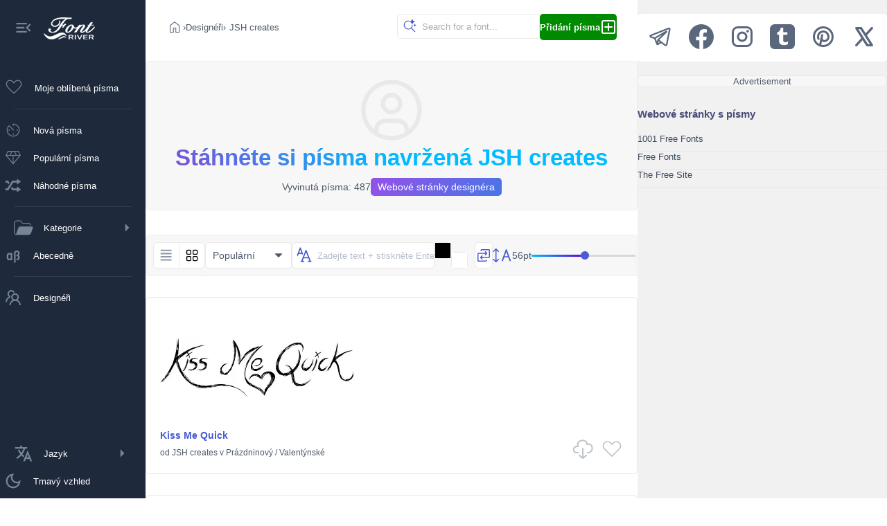

--- FILE ---
content_type: text/html;charset=utf-8
request_url: https://cz.fontriver.com/foundry/jsh_creates/
body_size: 19692
content:
<!DOCTYPE html><html  lang="cs"><head><meta charset="utf-8">
<meta name="viewport" content="width=device-width, initial-scale=1">
<script type="importmap">{"imports":{"#entry":"/_nuxt/B7W348XU.js"}}</script>
<title>Písma od JSH creates — FontRiver</title>
<script>(function(){const savedTheme=localStorage.getItem('fontriver_'+document.cookie.replace(/(?:(?:^|.*;\s*)guestId\s*=\s*([^;]*).*$)|^.*$/,'$1')+'_theme');const theme=savedTheme?JSON.parse(savedTheme):'light';if(theme === 'dark'){document.documentElement.setAttribute('data-theme','dark');}})();</script>
<style>:root { --app-content-margin: var(--app-menu-width); }</style>
<meta name="description" content="Hledáte písma navržená JSH creates? Stáhněte si ji zdarma na FontRiver bez registrace.">
<meta property="fb:page_id" content="464543605426">
<meta property="og:type" content="website">
<meta property="og:logo" content="https://www.fontriver.com/android-chrome-256x256.png">
<meta property="og:url" content="https://cz.fontriver.com/foundry/jsh_creates/">
<meta property="og:locale" content="cs_CZ">
<meta property="og:title" content="Písma od JSH creates — FontRiver">
<meta property="og:description" content="Hledáte písma navržená JSH creates? Stáhněte si ji zdarma na FontRiver bez registrace.">
<meta property="og:site_name" content="FontRiver">
<meta name="apple-mobile-web-app-title" content="FontRiver">
<meta name="application-name" content="FontRiver">
<meta name="theme-color" content="#1e293b">
<meta name="msapplication-TileColor" content="#1e293b">
<link rel="canonical" href="https://cz.fontriver.com/foundry/jsh_creates/">
<link rel="manifest" href="/manifest.json">
<link rel="apple-touch-icon" size="180x180" href="/apple-touch-icon.png">
<link rel="icon" type="image/png" sizes="32x32" href="/favicon-32x32.png">
<link rel="icon" type="image/png" sizes="192x192" href="/android-chrome-192x192.png">
<link rel="icon" type="image/png" sizes="16x16" href="/favicon-16x16.png">
<link rel="manifest" href="/manifest.json">
<link rel="mask-icon" href="/safari-pinned-tab.svg" color="#1e293b">
<link rel="shortcut icon" href="/favicon.ico">
<link rel="icon" href="/favicon.ico">
<link rel="search" type="application/opensearchdescription+xml" title="FontRiver" href="/opensearch.xml">
<script type="application/ld+json">{"@context":"https://schema.org","@type":"BreadcrumbList","itemListElement":[{"@type":"ListItem","name":"Písma","item":{"@type":"WebSite","@id":"https://cz.fontriver.com/"},"position":1},{"@type":"ListItem","name":"Písma od JSH creates","item":{"@type":"CollectionPage","@id":"domain/foundry/jsh_creates/"},"position":2}]}</script>
<link rel="stylesheet" href="/_nuxt/entry.C1sRgd0u.css" crossorigin>
<link rel="stylesheet" href="/_nuxt/default.BdTrDWm7.css" crossorigin>
<link rel="modulepreload" as="script" crossorigin href="/_nuxt/B7W348XU.js">
<link rel="modulepreload" as="script" crossorigin href="/_nuxt/Dkv4YJYa.js">
<link rel="modulepreload" as="script" crossorigin href="/_nuxt/CgBea2qt.js">
<link rel="modulepreload" as="script" crossorigin href="/_nuxt/CBFInZtw.js">
<link rel="modulepreload" as="script" crossorigin href="/_nuxt/DtdpY-3R.js">
<link rel="modulepreload" as="script" crossorigin href="/_nuxt/DRaNQGl2.js">
<link rel="modulepreload" as="script" crossorigin href="/_nuxt/9xHp60yR.js">
<link rel="modulepreload" as="script" crossorigin href="/_nuxt/MdQnGIVg.js">
<link rel="modulepreload" as="script" crossorigin href="/_nuxt/BUs81Fa9.js">
<link rel="modulepreload" as="script" crossorigin href="/_nuxt/36ULAXhf.js">
<link rel="modulepreload" as="script" crossorigin href="/_nuxt/DXNifYzj.js">
<link rel="modulepreload" as="script" crossorigin href="/_nuxt/04dIgebp.js">
<link rel="modulepreload" as="script" crossorigin href="/_nuxt/BLUTkuYH.js">
<link rel="modulepreload" as="script" crossorigin href="/_nuxt/KJkIjmHn.js">
<link rel="modulepreload" as="script" crossorigin href="/_nuxt/BjgcwZ29.js">
<link rel="modulepreload" as="script" crossorigin href="/_nuxt/Bn84tklb.js">
<link rel="modulepreload" as="script" crossorigin href="/_nuxt/DJ5TcoIA.js">
<link rel="modulepreload" as="script" crossorigin href="/_nuxt/Cn6vDZEp.js">
<link rel="prefetch" as="image" type="image/jpeg" href="/_nuxt/categories-sm.B6_ZHveW.jpg">
<link rel="prefetch" as="script" crossorigin href="/_nuxt/DOE064PF.js">
<link rel="prefetch" as="style" crossorigin href="/_nuxt/YandexAdComponent.BAXwoOVK.css">
<link rel="prefetch" as="script" crossorigin href="/_nuxt/B-97O3NC.js">
<script type="module" src="/_nuxt/B7W348XU.js" crossorigin></script>
<link rel="preload" as="fetch" fetchpriority="low" crossorigin="anonymous" href="/_nuxt/builds/meta/47282073-b967-4a04-9783-d5b102d9db38.json"></head><body><div id="__nuxt"><!--[--><div><nav class="app-menu" aria-label="Hlavní navigace" role="navigation" style="--v095e5093:var(--app-menu-width);" data-v-c8e8b1ba><div class="app-menu-logo tooltip-container" data-v-c8e8b1ba><button title="Collapse menu" class="collapse-btn" data-v-c8e8b1ba><svg xmlns="http://www.w3.org/2000/svg" width="28" height="28" viewBox="0 0 24 24" data-v-c8e8b1ba><path d="M3 18h13v-2H3zm0-5h10v-2H3zm0-7v2h13V6zm18 9.59L17.42 12L21 8.41L19.59 7l-5 5l5 5z" data-v-c8e8b1ba></path></svg></button><a href="/" class="" title="Back to FontRiver&#39;s home" data-v-c8e8b1ba><img src="[data-uri]" width="74" height="32" alt="Back to FontRiver&#39;s home" style="margin-left:15px;" data-v-c8e8b1ba></a></div><a href="/favorites/" class="app-menu-nav rounded tooltip-container" data-v-c8e8b1ba><div class="favorites-container" data-v-c8e8b1ba><svg xmlns="http://www.w3.org/2000/svg" width="30" height="30" viewBox="0 0 24 24" data-v-c8e8b1ba><path d="m12 19.654l-.758-.685q-2.448-2.236-4.05-3.828q-1.601-1.593-2.528-2.81t-1.296-2.2T3 8.15q0-1.908 1.296-3.204T7.5 3.65q1.32 0 2.475.675T12 6.289Q12.87 5 14.025 4.325T16.5 3.65q1.908 0 3.204 1.296T21 8.15q0 .996-.368 1.98q-.369.986-1.296 2.202t-2.519 2.809q-1.592 1.592-4.06 3.828zm0-1.354q2.4-2.17 3.95-3.716t2.45-2.685t1.25-2.015Q20 9.006 20 8.15q0-1.5-1-2.5t-2.5-1q-1.194 0-2.204.682T12.49 7.385h-.978q-.817-1.39-1.817-2.063q-1-.672-2.194-.672q-1.48 0-2.49 1T4 8.15q0 .856.35 1.734t1.25 2.015t2.45 2.675T12 18.3m0-6.825" data-v-c8e8b1ba></path></svg><!----></div><div class="not-tooltip" style="display:flex;flex:1;justify-content:space-between;align-items:center;" data-v-c8e8b1ba>Moje oblíbená písma <!----></div></a><span class="app-menu-spacer" data-v-c8e8b1ba></span><a href="/new_fonts/" class="app-menu-nav rounded tooltip-container" data-v-c8e8b1ba><svg xmlns="http://www.w3.org/2000/svg" width="28" height="28" viewBox="0 0 24 24" data-v-c8e8b1ba><path d="M12 20q-1.649 0-3.108-.626t-2.55-1.716t-1.716-2.55T4 12q0-1.7.625-3.14t1.692-2.51q.243-.24.575-.237t.57.24l5.2 5.2q.14.14.15.344t-.15.364t-.354.16t-.354-.16L6.908 7.215q-.789.881-1.348 2.051Q5 10.436 5 12q0 2.9 2.05 4.95T12 19t4.95-2.05T19 12q0-2.617-1.76-4.651T12.5 5.023V6.5q0 .213-.144.356Q12.212 7 12 7t-.356-.144T11.5 6.5v-2q0-.213.144-.356T12 4q1.649 0 3.108.626t2.55 1.716t1.716 2.55T20 12t-.626 3.108t-1.716 2.55t-2.55 1.716T12 20m-5.001-7.23q-.328 0-.548-.222t-.22-.55t.221-.547t.55-.22t.547.221t.22.55t-.221.547t-.55.22m5 5q-.327 0-.547-.221q-.22-.222-.22-.55t.221-.547t.55-.22t.547.221t.22.55t-.221.547t-.55.22m5-5q-.327 0-.547-.221q-.22-.222-.22-.55t.221-.547t.55-.22t.547.221t.22.55t-.221.547t-.55.22" data-v-c8e8b1ba></path></svg><div class="not-tooltip" data-v-c8e8b1ba>Nová písma</div></a><a href="/most_popular_fonts/" class="app-menu-nav rounded tooltip-container" data-v-c8e8b1ba><svg xmlns="http://www.w3.org/2000/svg" width="28" height="28" viewBox="0 0 24 24" data-v-c8e8b1ba><path d="M12 20.212L2.596 8.923L5.308 3.5h13.384l2.712 5.423zM8.817 8.5h6.366l-2-4h-2.366zm2.683 9.56V9.5H4.392zm1 0l7.108-8.56H12.5zm3.792-9.56h3.766l-2-4h-3.766zm-12.35 0h3.766l2-4H5.942z" data-v-c8e8b1ba></path></svg><div class="not-tooltip" data-v-c8e8b1ba>Populární písma</div></a><a href="/random_fonts/" class="app-menu-nav rounded tooltip-container" data-v-c8e8b1ba><svg xmlns="http://www.w3.org/2000/svg" width="28" height="28" viewBox="0 0 20 20" data-v-c8e8b1ba><path d="M18 6.01L14 9V7h-4l-5 8H2v-2h2l5-8h5V3zM2 5h3l1.15 2.17l-1.12 1.8L4 7H2zm16 9.01L14 17v-2H9l-1.15-2.17l1.12-1.8L10 13h4v-2z" data-v-c8e8b1ba></path></svg><div class="not-tooltip" data-v-c8e8b1ba>Náhodné písma</div></a><span class="app-menu-spacer" data-v-c8e8b1ba></span><details class="categories tooltip-container" data-v-c8e8b1ba><summary class="rounded" data-v-c8e8b1ba><svg xmlns="http://www.w3.org/2000/svg" width="28" height="28" viewBox="0 0 24 24" data-v-c8e8b1ba><path fill="currentColor" d="M7.87 4.06c-.196-.06-.421-.065-1.08-.065H5.3c-.848 0-1.45 0-1.93.04c-.469.038-.767.111-1.01.232a2.5 2.5 0 0 0-1.09 1.09c-.122.24-.195.536-.233 1.01c-.039.475-.04 1.08-.04 1.93v7.4c0 .849.001 1.45.04 1.93c.038.47.112.768.233 1.01c.24.47.622.854 1.09 1.09c.1.052.21.094.339.129l2.84-7.72a2.51 2.51 0 0 1 2.35-1.64h14.2c1.04 0 1.77 1.04 1.41 2.02l-2.28 6.19a3.495 3.495 0 0 1-3.28 2.29h-12.6c-.821 0-1.47 0-1.99-.043c-.531-.043-.975-.134-1.38-.34a3.52 3.52 0 0 1-1.53-1.53c-.205-.402-.296-.846-.339-1.38c-.043-.52-.043-1.17-.043-1.99v-7.44c0-.82 0-1.47.043-1.99c.043-.53.134-.974.339-1.38a3.52 3.52 0 0 1 1.53-1.53c.403-.204.847-.295 1.38-.338c.521-.043 1.17-.043 1.99-.043h1.58c.555 0 .938 0 1.29.108a2.5 2.5 0 0 1 .861.461c.288.237.5.556.808 1.02l.141.212c.365.547.493.731.652.861c.152.125.328.22.517.276c.196.06.421.065 1.08.065h3.81c.683 0 1.22 0 1.66.03c.444.03.817.093 1.16.237a3.5 3.5 0 0 1 1.89 1.89q.056.135.096.277c.085.293-.159.563-.464.563c-.25 0-.452-.187-.542-.421l-.014-.036a2.5 2.5 0 0 0-1.35-1.35c-.205-.085-.456-.136-.849-.163c-.397-.027-.902-.027-1.61-.027h-3.86c-.555 0-.938 0-1.29-.108a2.5 2.5 0 0 1-.86-.461c-.289-.237-.5-.556-.809-1.02l-.14-.212c-.366-.547-.494-.731-.653-.861a1.5 1.5 0 0 0-.517-.276z" data-v-c8e8b1ba></path></svg><span class="not-tooltip" data-v-c8e8b1ba>Kategorie</span><svg style="margin-left:auto;" xmlns="http://www.w3.org/2000/svg" width="28" height="28" viewBox="0 0 24 24" data-v-c8e8b1ba><path fill="currentColor" d="m10 17l5-5l-5-5z" data-v-c8e8b1ba></path></svg></summary><ul data-v-c8e8b1ba><li data-v-c8e8b1ba><a href="/basic/" class="category basic rounded" data-v-c8e8b1ba>Základní</a></li><li data-v-c8e8b1ba><a href="/dingbats/" class="category dingbats rounded" data-v-c8e8b1ba>Symboly</a></li><li data-v-c8e8b1ba><a href="/fancy/" class="category fancy rounded" data-v-c8e8b1ba>Přemrštěný</a></li><li data-v-c8e8b1ba><a href="/foreign_look/" class="category foreign rounded" data-v-c8e8b1ba>Zahraniční</a></li><li data-v-c8e8b1ba><a href="/gothic/" class="category gothic rounded" data-v-c8e8b1ba>Gotický</a></li><li data-v-c8e8b1ba><a href="/holiday/" class="category holiday rounded" data-v-c8e8b1ba>Prázdninový</a></li><li data-v-c8e8b1ba><a href="/script/" class="category script rounded" data-v-c8e8b1ba>Skript</a></li><li data-v-c8e8b1ba><a href="/techno/" class="category techno rounded" data-v-c8e8b1ba>Techno</a></li></ul></details><a href="/a_fonts/" class="app-menu-nav rounded tooltip-container" data-v-c8e8b1ba><svg xmlns="http://www.w3.org/2000/svg" width="28" height="28" viewBox="0 0 24 24" data-v-c8e8b1ba><path d="M16 6c-1.64 0-3 1.36-3 3v12h2V9c0-.57.43-1 1-1h1c.57 0 1 .43 1 1v1c0 .57-.43 1-1 1h-1v2h1c.57 0 1 .43 1 1v1c0 .57-.43 1-1 1h-1v2h1c1.65 0 3-1.35 3-3v-1c0-.82-.41-1.54-1-2c.59-.46 1-1.18 1-2V9c0-1.64-1.35-3-3-3M7 9c-1.64 0-3 1.36-3 3v3c0 1.65 1.36 3 3 3h.7c.5 0 .95-.19 1.3-.5v.5h2V9H9v.5c-.35-.31-.8-.5-1.3-.5M7 11h1c.57 0 1 .43 1 1v3c0 .57-.43 1-1 1H7c-.57 0-1-.43-1-1v-3c0-.57.43-1 1-1" data-v-c8e8b1ba></path></svg><div class="not-tooltip" data-v-c8e8b1ba>Abecedně</div></a><!----><span class="app-menu-spacer" data-v-c8e8b1ba></span><a href="/foundries/" class="app-menu-nav rounded tooltip-container" data-v-c8e8b1ba><svg xmlns="http://www.w3.org/2000/svg" width="28" height="28" viewBox="0 0 1024 1024" data-v-c8e8b1ba><path d="M824.2 699.9a301.6 301.6 0 0 0-86.4-60.4C783.1 602.8 812 546.8 812 484c0-110.8-92.4-201.7-203.2-200c-109.1 1.7-197 90.6-197 200c0 62.8 29 118.8 74.2 155.5a301 301 0 0 0-86.4 60.4C345 754.6 314 826.8 312 903.8a8 8 0 0 0 8 8.2h56c4.3 0 7.9-3.4 8-7.7c1.9-58 25.4-112.3 66.7-153.5A226.62 226.62 0 0 1 612 684c60.9 0 118.2 23.7 161.3 66.8C814.5 792 838 846.3 840 904.3c.1 4.3 3.7 7.7 8 7.7h56a8 8 0 0 0 8-8.2c-2-77-33-149.2-87.8-203.9M612 612c-34.2 0-66.4-13.3-90.5-37.5a126.86 126.86 0 0 1-37.5-91.8c.3-32.8 13.4-64.5 36.3-88c24-24.6 56.1-38.3 90.4-38.7c33.9-.3 66.8 12.9 91 36.6c24.8 24.3 38.4 56.8 38.4 91.4c0 34.2-13.3 66.3-37.5 90.5A127.3 127.3 0 0 1 612 612M361.5 510.4c-.9-8.7-1.4-17.5-1.4-26.4c0-15.9 1.5-31.4 4.3-46.5c.7-3.6-1.2-7.3-4.5-8.8c-13.6-6.1-26.1-14.5-36.9-25.1a127.54 127.54 0 0 1-38.7-95.4c.9-32.1 13.8-62.6 36.3-85.6c24.7-25.3 57.9-39.1 93.2-38.7c31.9.3 62.7 12.6 86 34.4c7.9 7.4 14.7 15.6 20.4 24.4c2 3.1 5.9 4.4 9.3 3.2c17.6-6.1 36.2-10.4 55.3-12.4c5.6-.6 8.8-6.6 6.3-11.6c-32.5-64.3-98.9-108.7-175.7-109.9c-110.9-1.7-203.3 89.2-203.3 199.9c0 62.8 28.9 118.8 74.2 155.5c-31.8 14.7-61.1 35-86.5 60.4c-54.8 54.7-85.8 126.9-87.8 204a8 8 0 0 0 8 8.2h56.1c4.3 0 7.9-3.4 8-7.7c1.9-58 25.4-112.3 66.7-153.5c29.4-29.4 65.4-49.8 104.7-59.7c3.9-1 6.5-4.7 6-8.7" data-v-c8e8b1ba></path></svg><div class="not-tooltip" data-v-c8e8b1ba>Designéři</div></a><details class="languages tooltip-container" data-v-c8e8b1ba><summary class="rounded" data-v-c8e8b1ba><svg xmlns="http://www.w3.org/2000/svg" width="28" height="28" viewBox="0 0 512 512" data-v-c8e8b1ba><path d="M363 176L246 464h47.24l24.49-58h90.54l24.49 58H480Zm-26.69 186L363 279.85L389.69 362ZM272 320c-.25-.19-20.59-15.77-45.42-42.67c39.58-53.64 62-114.61 71.15-143.33H352V90H214V48h-44v42H32v44h219.25c-9.52 26.95-27.05 69.5-53.79 108.36c-32.68-43.44-47.14-75.88-47.33-76.22L143 152l-38 22l6.87 13.86c.89 1.56 17.19 37.9 54.71 86.57c.92 1.21 1.85 2.39 2.78 3.57c-49.72 56.86-89.15 79.09-89.66 79.47L64 368l23 36l19.3-11.47c2.2-1.67 41.33-24 92-80.78c24.52 26.28 43.22 40.83 44.3 41.67L255 362Z" data-v-c8e8b1ba></path></svg><span class="not-tooltip" data-v-c8e8b1ba>Jazyk</span><svg style="margin-left:auto;" xmlns="http://www.w3.org/2000/svg" width="28" height="28" viewBox="0 0 24 24" data-v-c8e8b1ba><path fill="currentColor" d="m10 17l5-5l-5-5z" data-v-c8e8b1ba></path></svg></summary><ul class="rounded" data-v-c8e8b1ba><!--[--><li class="rounded" data-v-c8e8b1ba><a href="https://www.fontriver.com/foundry/jsh_creates/" data-v-c8e8b1ba><span style="margin-left:38px;" data-v-c8e8b1ba>English</span></a></li><li class="rounded" data-v-c8e8b1ba><a href="https://de.fontriver.com/foundry/jsh_creates/" data-v-c8e8b1ba><span style="margin-left:38px;" data-v-c8e8b1ba>Deutsch</span></a></li><li class="rounded" data-v-c8e8b1ba><a href="https://es.fontriver.com/foundry/jsh_creates/" data-v-c8e8b1ba><span style="margin-left:38px;" data-v-c8e8b1ba>Español</span></a></li><li class="rounded" data-v-c8e8b1ba><a href="https://fr.fontriver.com/foundry/jsh_creates/" data-v-c8e8b1ba><span style="margin-left:38px;" data-v-c8e8b1ba>Français</span></a></li><li class="rounded" data-v-c8e8b1ba><a href="https://it.fontriver.com/foundry/jsh_creates/" data-v-c8e8b1ba><span style="margin-left:38px;" data-v-c8e8b1ba>Italiano</span></a></li><li class="rounded" data-v-c8e8b1ba><a href="https://ru.fontriver.com/foundry/jsh_creates/" data-v-c8e8b1ba><span style="margin-left:38px;" data-v-c8e8b1ba>Русский</span></a></li><li class="rounded" data-v-c8e8b1ba><a href="https://pl.fontriver.com/foundry/jsh_creates/" data-v-c8e8b1ba><span style="margin-left:38px;" data-v-c8e8b1ba>Polski</span></a></li><li class="rounded" data-v-c8e8b1ba><div class="selected-lang" data-v-c8e8b1ba><svg xmlns="http://www.w3.org/2000/svg" width="24" height="24" viewBox="0 0 24 24" data-v-c8e8b1ba><path d="M9 16.17L4.83 12l-1.42 1.41L9 19L21 7l-1.41-1.41z" data-v-c8e8b1ba></path></svg> Česky</div></li><li class="rounded" data-v-c8e8b1ba><a href="https://pt.fontriver.com/foundry/jsh_creates/" data-v-c8e8b1ba><span style="margin-left:38px;" data-v-c8e8b1ba>Português</span></a></li><li class="rounded" data-v-c8e8b1ba><a href="https://tr.fontriver.com/foundry/jsh_creates/" data-v-c8e8b1ba><span style="margin-left:38px;" data-v-c8e8b1ba>Türkçe</span></a></li><!--]--></ul></details><button class="app-menu-nav rounded tooltip-container" data-v-c8e8b1ba><!--[--><svg xmlns="http://www.w3.org/2000/svg" width="28" height="28" viewBox="0 0 24 24" data-v-c8e8b1ba><path fill="currentColor" d="M12 21q-3.75 0-6.375-2.625T3 12t2.625-6.375T12 3q.35 0 .688.025t.662.075q-1.025.725-1.638 1.888T11.1 7.5q0 2.25 1.575 3.825T16.5 12.9q1.375 0 2.525-.613T20.9 10.65q.05.325.075.662T21 12q0 3.75-2.625 6.375T12 21m0-2q2.2 0 3.95-1.213t2.55-3.162q-.5.125-1 .2t-1 .075q-3.075 0-5.238-2.163T9.1 7.5q0-.5.075-1t.2-1q-1.95.8-3.163 2.55T5 12q0 2.9 2.05 4.95T12 19m-.25-6.75" data-v-c8e8b1ba></path></svg><span class="not-tooltip" data-v-c8e8b1ba>Tmavý vzhled</span><!--]--></button></nav><div class="app-content"><!--[--><div></div><!--[--><div class="content-main"><nav class="navigation" aria-label="Breadcrumb"><div class="navigation-line1"><!--[--><a href="/" class="" aria-label="Úvodní strana"><svg xmlns="http://www.w3.org/2000/svg" width="24" height="24" viewBox="0 0 24 24"><path d="M6 19h3.692v-5.884h4.616V19H18v-9l-6-4.538L6 10zm-1 1V9.5l7-5.288L19 9.5V20h-5.692v-5.884h-2.616V20zm7-7.77"></path></svg></a> › <!--[--><a href="/foundries/" class="">Designéři</a> › <span class="nav-text" aria-current="page">JSH creates</span><!--]--><!--]--></div><div class="navigation-line2"><div class="search-container rounded"><input value="" class="search rounded" placeholder="Search for a font..."><svg class="magnifier" xmlns="http://www.w3.org/2000/svg" width="22" height="22" viewBox="0 0 48 48"><path d="M29.833 13.112a5.36 5.36 0 0 0-2.544-1.805l-2.603-.845a1.028 1.028 0 0 1 0-1.937l2.602-.845a5.36 5.36 0 0 0 3.323-3.33l.022-.064l.846-2.6a1.027 1.027 0 0 1 1.938 0l.846 2.6A5.36 5.36 0 0 0 37.66 7.68l2.602.845l.052.013a1.028 1.028 0 0 1 0 1.937l-2.602.845a5.36 5.36 0 0 0-3.397 3.394l-.846 2.6l-.025.064a1.027 1.027 0 0 1-1.538.433a1.03 1.03 0 0 1-.375-.497l-.846-2.6a5.4 5.4 0 0 0-.852-1.602m14.776 6.872l-1.378-.448a2.84 2.84 0 0 1-1.797-1.796l-.448-1.377a.544.544 0 0 0-1.027 0l-.448 1.377a2.84 2.84 0 0 1-1.77 1.796l-1.378.448a.545.545 0 0 0 0 1.025l1.378.448q.227.075.438.188l.003.015a2.84 2.84 0 0 1 1.357 1.61l.448 1.377a.545.545 0 0 0 1.01.039v-.01l.016-.039l.448-1.377a2.84 2.84 0 0 1 1.798-1.796l1.378-.448a.545.545 0 0 0 0-1.025zM20 6c1.445 0 2.84.219 4.15.626l-.076.024a3.1 3.1 0 0 0-1.51 1.12a3 3 0 0 0-.448.924A11.6 11.6 0 0 0 20 8.5C13.649 8.5 8.5 13.649 8.5 20S13.649 31.5 20 31.5S31.5 26.351 31.5 20l-.002-.206a3 3 0 0 0 2.496-.209Q34 19.792 34 20a13.94 13.94 0 0 1-3.256 8.976l10.89 10.89a1.25 1.25 0 1 1-1.768 1.768l-10.89-10.89A13.94 13.94 0 0 1 20 34c-7.732 0-14-6.268-14-14S12.268 6 20 6"></path></svg></div><a href="/submit/" class="nav-btn green rounded"><strong>Přidání písma</strong><svg xmlns="http://www.w3.org/2000/svg" width="24" height="24" viewBox="0 0 24 24"><g><path d="M12 6a1 1 0 0 1 1 1v4h4a1 1 0 1 1 0 2h-4v4a1 1 0 1 1-2 0v-4H7a1 1 0 1 1 0-2h4V7a1 1 0 0 1 1-1"></path><path fill-rule="evenodd" d="M5 22a3 3 0 0 1-3-3V5a3 3 0 0 1 3-3h14a3 3 0 0 1 3 3v14a3 3 0 0 1-3 3zm-1-3a1 1 0 0 0 1 1h14a1 1 0 0 0 1-1V5a1 1 0 0 0-1-1H5a1 1 0 0 0-1 1z" clip-rule="evenodd"></path></g></svg></a></div></nav><!--[--><header class="container foundry rounded mb10"><div class="foundry-part1"><svg xmlns="http://www.w3.org/2000/svg" width="100" height="100" viewBox="0 0 32 32"><path class="foundry-icon" d="M16 8a5 5 0 1 0 5 5a5 5 0 0 0-5-5m0 8a3 3 0 1 1 3-3a3.003 3.003 0 0 1-3 3"></path><path class="foundry-icon" d="M16 2a14 14 0 1 0 14 14A14.016 14.016 0 0 0 16 2m-6 24.377V25a3.003 3.003 0 0 1 3-3h6a3.003 3.003 0 0 1 3 3v1.377a11.9 11.9 0 0 1-12 0m13.993-1.451A5 5 0 0 0 19 20h-6a5 5 0 0 0-4.992 4.926a12 12 0 1 1 15.985 0"></path></svg><h1 class="colored">Stáhněte si písma navržená JSH creates</h1></div><div class="foundry-part2"><p>Vyvinutá písma: 487</p><a href="https://jshcreates.com/" class="colored-bg rounded" style="padding:5px 10px;text-decoration:none;">Webové stránky designéra</a></div></header><!--]--><div class="settings-container mt10"><section class="settings rounded"><div class="view-wrapper"><button class="view-active view-button1" title="Seznam (1 sloupec)"><svg xmlns="http://www.w3.org/2000/svg" width="22" height="22" viewBox="0 0 32 32"><path d="M4.082 4.083v3h22.835v-3zm0 16.223h22.835v-3H4.082zm0-6.612h22.835v-3H4.082zm0 13.223h22.835v-3H4.082z"></path></svg></button><button class="view-button2" title="Mřížkové zobrazení (2 sloupce)"><svg xmlns="http://www.w3.org/2000/svg" width="22" height="22" viewBox="0 0 24 24"><path d="M8.75 13A2.25 2.25 0 0 1 11 15.25v3.5A2.25 2.25 0 0 1 8.75 21h-3.5A2.25 2.25 0 0 1 3 18.75v-3.5A2.25 2.25 0 0 1 5.25 13zm10 0A2.25 2.25 0 0 1 21 15.25v3.5A2.25 2.25 0 0 1 18.75 21h-3.5A2.25 2.25 0 0 1 13 18.75v-3.5A2.25 2.25 0 0 1 15.25 13zm-10 1.5h-3.5a.75.75 0 0 0-.75.75v3.5c0 .414.336.75.75.75h3.5a.75.75 0 0 0 .75-.75v-3.5a.75.75 0 0 0-.75-.75m10 0h-3.5a.75.75 0 0 0-.75.75v3.5c0 .414.336.75.75.75h3.5a.75.75 0 0 0 .75-.75v-3.5a.75.75 0 0 0-.75-.75M8.75 3A2.25 2.25 0 0 1 11 5.25v3.5A2.25 2.25 0 0 1 8.75 11h-3.5A2.25 2.25 0 0 1 3 8.75v-3.5A2.25 2.25 0 0 1 5.25 3zm10 0A2.25 2.25 0 0 1 21 5.25v3.5A2.25 2.25 0 0 1 18.75 11h-3.5A2.25 2.25 0 0 1 13 8.75v-3.5A2.25 2.25 0 0 1 15.25 3zm-10 1.5h-3.5a.75.75 0 0 0-.75.75v3.5c0 .414.336.75.75.75h3.5a.75.75 0 0 0 .75-.75v-3.5a.75.75 0 0 0-.75-.75m10 0h-3.5a.75.75 0 0 0-.75.75v3.5c0 .414.336.75.75.75h3.5a.75.75 0 0 0 .75-.75v-3.5a.75.75 0 0 0-.75-.75"></path></svg></button></div><div class="sorter-wrapper"><div class="sorter-selected rounded">Populární <svg xmlns="http://www.w3.org/2000/svg" width="16" height="16" viewBox="0 0 24 24"><path d="M5 7.75a.75.75 0 0 0-.53 1.28l7 7a.75.75 0 0 0 1.06 0l7-7A.75.75 0 0 0 19 7.75z"></path></svg></div><div class="sorter-dropdown rounded"><!--[--><!--[--><!----><!--]--><!--[--><!----><!--]--><!--[--><!----><!--]--><!--]--></div></div><!----><div class="settings-spacer"></div><div class="text-wrapper rounded"><input value="" id="text" class="text rounded" aria-label="Vlastní text pro náhledy písem" title="Změňte text zobrazený na obrázcích" placeholder="Zadejte text + stiskněte Enter"><svg class="text-svg" xmlns="http://www.w3.org/2000/svg" width="28" height="28" viewBox="0 0 16 16"><path d="M4.75 2a.5.5 0 0 1 .469.324L6.945 6.93l-.543 1.399l-.311-.83H3.41l-.442 1.177a.5.5 0 0 1-.936-.352l2.25-6A.5.5 0 0 1 4.75 2m-.965 4.499h1.93L4.75 3.924zm2.918 3.816l-.008.022L5.66 13H5.5a.5.5 0 0 0 0 1h.431a.5.5 0 0 0 .138 0H7.5a.5.5 0 0 0 0-1h-.767l.774-1.993h3.984l.776 1.998h-.764a.5.5 0 1 0 0 1h2.003a.5.5 0 0 0 0-1h-.166L9.965 4.319a.5.5 0 0 0-.932 0zm4.4-.308H7.895L9.499 5.88z"></path></svg></div><div class="colors-wrapper"><input value="#000000" type="color" id="color" title="Barva textu" class="rounded"><input value="#FFFFFF" type="color" id="bg" title="Barva pozadí" class="rounded"><button class="swap rounded" title="Vyměnit barvy"><svg xmlns="http://www.w3.org/2000/svg" width="24" height="24" viewBox="0 0 256 256"><path d="M224 48v104a16 16 0 0 1-16 16H99.31l10.35 10.34a8 8 0 0 1-11.32 11.32l-24-24a8 8 0 0 1 0-11.32l24-24a8 8 0 0 1 11.32 11.32L99.31 152H208V48H96v8a8 8 0 0 1-16 0v-8a16 16 0 0 1 16-16h112a16 16 0 0 1 16 16m-56 144a8 8 0 0 0-8 8v8H48V104h108.69l-10.35 10.34a8 8 0 0 0 11.32 11.32l24-24a8 8 0 0 0 0-11.32l-24-24a8 8 0 0 0-11.32 11.32L156.69 88H48a16 16 0 0 0-16 16v104a16 16 0 0 0 16 16h112a16 16 0 0 0 16-16v-8a8 8 0 0 0-8-8"></path></svg></button></div><div class="range-wrapper rounded"><label class="slider-label" for="size"><svg xmlns="http://www.w3.org/2000/svg" width="28" height="28" viewBox="0 0 15 15"><path fill-rule="evenodd" d="M2.782 2.217a.4.4 0 0 0-.565 0l-2 2a.4.4 0 0 0 .565.566L2.1 3.466v8.068L.782 10.217a.4.4 0 0 0-.565.566l2 2a.4.4 0 0 0 .565 0l2-2a.4.4 0 0 0-.565-.566l-1.318 1.317V3.466l1.318 1.317a.4.4 0 0 0 .565-.566zm7.718.533a.5.5 0 0 1 .47.33l3 8.32a.5.5 0 0 1-.94.34l-.982-2.724H8.952l-.982 2.723a.5.5 0 0 1-.94-.34l3-8.319a.5.5 0 0 1 .47-.33m0 1.974l1.241 3.442H9.26z" clip-rule="evenodd"></path></svg><span class="rounded" style="margin-inline:10px;">56pt </span></label><input value="56" style="background:linear-gradient(to right, #00bbff, #5a11d8 46%, var(--slider-bg) 56%);" type="range" min="10" max="99" id="size" class="range-input" title="Velikost textu" role="slider" aria-orientation="horizontal" aria-valuemin="10.0" aria-valuemax="100.0" aria-valuenow="56" aria-valuetext="56"></div><button disabled class="disabled reset rounded" title="Obnovit výchozí"><svg xmlns="http://www.w3.org/2000/svg" width="24" height="24" viewBox="0 0 21 21"><g fill="none" fill-rule="evenodd" stroke-linecap="round" stroke-linejoin="round" transform="matrix(0 1 1 0 2.5 2.5)"><path d="M3.987 1.078A8 8 0 1 0 8 0"></path><circle cx="8" cy="8" r="2"></circle><path d="M4 5V1H0"></path></g></svg></button><button class="share rounded" title="Sdílejte tuto stránku"><svg xmlns="http://www.w3.org/2000/svg" width="24" height="24" viewBox="0 0 24 24"><g fill="none" stroke-width="1.5"><path d="M9 12a2.5 2.5 0 1 1-5 0a2.5 2.5 0 0 1 5 0Z"></path><path stroke-linecap="round" d="M14 6.5L9 10m5 7.5L9 14"></path><path d="M19 18.5a2.5 2.5 0 1 1-5 0a2.5 2.5 0 0 1 5 0Zm0-13a2.5 2.5 0 1 1-5 0a2.5 2.5 0 0 1 5 0Z"></path></g></svg></button></section><div class="modal-overlay" style="display:none;"><div class="modal"><h3 class="colored">Sdílejte to s kýmkoli!</h3><div class="social-container"><a class="social rounded facebook" target="_blank" href="https://www.facebook.com/sharer/sharer.php?u=https%3A%2F%2Fcz.fontriver.com%2Ffoundry%2Fjsh_creates%2F"><svg class="icon" xmlns="http://www.w3.org/2000/svg" width="32" height="32" viewBox="0 0 16 16"><path class="filled" d="M16 8.049c0-4.446-3.582-8.05-8-8.05C3.58 0-.002 3.603-.002 8.05c0 4.017 2.926 7.347 6.75 7.951v-5.625h-2.03V8.05H6.75V6.275c0-2.017 1.195-3.131 3.022-3.131c.876 0 1.791.157 1.791.157v1.98h-1.009c-.993 0-1.303.621-1.303 1.258v1.51h2.218l-.354 2.326H9.25V16c3.824-.604 6.75-3.934 6.75-7.951"></path></svg> Facebook </a><a class="social rounded pinterest" target="_blank" href="https://pinterest.com/pin/create/button/?url=https%3A%2F%2Fcz.fontriver.com%2Ffoundry%2Fjsh_creates%2F"><svg class="icon" xmlns="http://www.w3.org/2000/svg" width="32" height="32" viewBox="0 0 24 24"><g fill="none" fill-rule="evenodd"><path d="M24 0v24H0V0zM12.593 23.258l-.011.002l-.071.035l-.02.004l-.014-.004l-.071-.035q-.016-.005-.024.005l-.004.01l-.017.428l.005.02l.01.013l.104.074l.015.004l.012-.004l.104-.074l.012-.016l.004-.017l-.017-.427q-.004-.016-.017-.018m.265-.113l-.013.002l-.185.093l-.01.01l-.003.011l.018.43l.005.012l.008.007l.201.093q.019.005.029-.008l.004-.014l-.034-.614q-.005-.019-.02-.022m-.715.002a.02.02 0 0 0-.027.006l-.006.014l-.034.614q.001.018.017.024l.015-.002l.201-.093l.01-.008l.004-.011l.017-.43l-.003-.012l-.01-.01z"></path><path class="filled" d="M12 2C6.477 2 2 6.477 2 12s4.477 10 10 10s10-4.477 10-10S17.523 2 12 2M4 12a8 8 0 1 1 6.077 7.767l.718-3.374c.687.596 1.54.823 2.359.808c.898-.017 1.8-.32 2.555-.795c.752-.473 1.424-1.16 1.792-2.007A6 6 0 1 0 6.5 14.4a1 1 0 1 0 1.832-.8A4 4 0 1 1 16 12c0 1.095-.41 2.117-1.357 2.713c-.488.308-1.039.48-1.526.488c-.477.01-.842-.134-1.095-.399c-.248-.26-.521-.762-.521-1.702c0-.6.229-1.1.503-2.392a1 1 0 1 0-1.956-.416l-1.86 8.743A8 8 0 0 1 4 12"></path></g></svg> Pinterest </a><a class="social rounded tumblr" target="_blank" href="https://tumblr.com/widgets/share/tool?canonicalUrl=https%3A%2F%2Fcz.fontriver.com%2Ffoundry%2Fjsh_creates%2F"><svg class="icon" xmlns="http://www.w3.org/2000/svg" width="32" height="32" viewBox="0 0 1000 1000"><path class="filled" d="M192.906 0C86.033 0 0 86.033 0 192.906v614.188C0 913.967 86.033 1000 192.906 1000h614.188C913.967 1000 1000 913.967 1000 807.094V192.906C1000 86.033 913.967 0 807.094 0zm242.031 141.406h99.125v176.188H699.5v109.438H534.062v178.75c0 40.402 2.146 66.359 6.438 77.844c4.267 11.464 12.248 20.616 23.875 27.469c15.423 9.244 33.039 13.875 52.906 13.875c35.278 0 70.392-11.489 105.313-34.438V800.47c-29.797 14.028-56.746 23.917-80.875 29.563c-24.156 5.645-50.276 8.469-78.344 8.469c-31.852 0-60.043-4.057-84.531-12.094c-24.487-8.059-45.358-19.539-62.656-34.406c-17.299-14.912-29.297-30.745-35.969-47.531c-6.68-16.765-10-41.089-10-72.938v-244.5h-77.063v-98.656c27.378-8.899 50.87-21.624 70.375-38.25c19.535-16.601 35.192-36.551 47-59.844c11.825-23.272 19.963-52.921 24.406-88.875z"></path></svg> Tumblr </a><a class="social rounded telegram" target="_blank" href="https://t.me/share/url?url=https%3A%2F%2Fcz.fontriver.com%2Ffoundry%2Fjsh_creates%2F"><svg class="icon" xmlns="http://www.w3.org/2000/svg" width="32" height="32" viewBox="0 0 24 24"><path class="filled" fill-rule="evenodd" d="M5.788 14.02a.746.746 0 0 0 .132.031a456.056 456.056 0 0 1 .844 2.002c.503 1.202 1.01 2.44 1.121 2.796c.139.438.285.736.445.94c.083.104.178.196.29.266a.88.88 0 0 0 .186.088c.32.12.612.07.795.009a1.313 1.313 0 0 0 .304-.15L9.91 20l2.826-1.762l3.265 2.502c.048.037.1.068.156.093c.392.17.772.23 1.13.182c.356-.05.639-.199.85-.368a1.992 1.992 0 0 0 .564-.728l.009-.022l.003-.008l.002-.004v-.002l.001-.001a.756.756 0 0 0 .04-.133l2.98-15.025a.752.752 0 0 0 .014-.146c0-.44-.166-.859-.555-1.112c-.334-.217-.705-.227-.94-.209c-.252.02-.486.082-.643.132a3.458 3.458 0 0 0-.26.094l-.011.005l-16.714 6.556l-.002.001a2.296 2.296 0 0 0-.167.069a2.522 2.522 0 0 0-.38.212c-.227.155-.75.581-.661 1.285c.07.56.454.905.689 1.071c.128.091.25.156.34.199c.04.02.126.054.163.07l.01.003zm14.138-9.152h-.002a.785.785 0 0 1-.026.011L3.164 11.444a.818.818 0 0 1-.026.01l-.01.003a1.126 1.126 0 0 0-.09.04a.851.851 0 0 0 .086.043l3.142 1.058a.75.75 0 0 1 .16.076l10.377-6.075l.01-.005a1.59 1.59 0 0 1 .124-.068c.072-.037.187-.091.317-.131c.09-.028.357-.107.645-.014a.854.854 0 0 1 .588.689a.84.84 0 0 1 .003.424c-.07.275-.262.489-.437.653c-.15.14-2.096 2.016-4.015 3.868l-2.613 2.52l-.465.45l5.872 4.502a.536.536 0 0 0 .251.04a.229.229 0 0 0 .117-.052a.495.495 0 0 0 .103-.12l.002-.001l2.89-14.573a1.858 1.858 0 0 0-.267.086zm-8.461 12.394l-1.172-.898l-.284 1.805zm-2.247-2.68l1.165-1.125l2.613-2.522l.973-.938l-6.52 3.817l.035.082a339.2 339.2 0 0 1 1.22 2.92l.283-1.8a.747.747 0 0 1 .231-.435" clip-rule="evenodd"></path></svg> Telegram </a><a class="social rounded x" target="_blank" href="https://twitter.com/intent/tweet?text=https%3A%2F%2Fcz.fontriver.com%2Ffoundry%2Fjsh_creates%2F"><svg class="icon" xmlns="http://www.w3.org/2000/svg" width="32" height="32" viewBox="0 0 256 256"><path class="filled" d="m218.12 209.56l-61-95.8l59.72-65.69a12 12 0 0 0-17.76-16.14l-55.27 60.84l-37.69-59.21A12 12 0 0 0 96 28H48a12 12 0 0 0-10.12 18.44l61 95.8l-59.76 65.69a12 12 0 1 0 17.76 16.14l55.31-60.84l37.69 59.21A12 12 0 0 0 160 228h48a12 12 0 0 0 10.12-18.44M166.59 204L69.86 52h19.55l96.73 152Z"></path></svg> X </a></div><div class="link-container"><input id="input-website" class="rounded" type="text" disabled><button id="btn-website" class="colored-bg rounded"><svg class="icon" xmlns="http://www.w3.org/2000/svg" width="20" height="20" viewBox="0 0 24 24"><g fill="none" stroke="currentColor" stroke-width="1.5"><path d="M6 11c0-2.828 0-4.243.879-5.121C7.757 5 9.172 5 12 5h3c2.828 0 4.243 0 5.121.879C21 6.757 21 8.172 21 11v5c0 2.828 0 4.243-.879 5.121C19.243 22 17.828 22 15 22h-3c-2.828 0-4.243 0-5.121-.879C6 20.243 6 18.828 6 16z"></path><path d="M6 19a3 3 0 0 1-3-3v-6c0-3.771 0-5.657 1.172-6.828S7.229 2 11 2h4a3 3 0 0 1 3 3"></path></g></svg> Copy link </button></div></div></div></div><section class="container previews mt10"><!--[--><!--[--><article class="font-preview rounded" style="background-color:#FFFFFF;--bg-color:#FFFFFF;height:256px;min-height:200px;"><a href="/font/kiss_me_quick/" class="img-container"><img src="/i/fonts/kiss_me_quick/kiss_me_quick_preview.webp" width="279" height="84" class="" alt="Kiss Me Quick" loading="eager"></a><div class="font-preview-info"><div><h2><a href="/font/kiss_me_quick/" class="font">Kiss Me Quick</a></h2><p><!--[-->od <a aria-current="page" href="/foundry/jsh_creates/" class="router-link-active router-link-exact-active">JSH creates</a><!--]--> v <a href="/holiday/" class="">Prázdninový</a> / <a href="/holiday/valentine/" class="">Valentýnské</a></p></div><div class="btns"><svg class="download-icon" xmlns="http://www.w3.org/2000/svg" width="32" height="32" viewBox="0 0 32 32" style="cursor:pointer;"><title>Stažení zdarma</title><path fill="none" stroke="currentColor" stroke-linecap="round" stroke-linejoin="round" stroke-width="2" d="M9 22c-9 1-8-10 0-9C6 2 23 2 22 10c10-3 10 13 1 12m-12 4l5 4l5-4m-5-10v14"></path></svg><svg class="favorite ml10" xmlns="http://www.w3.org/2000/svg" width="32" height="32" viewBox="0 0 48 48" aria-label="Přidat k oblíbeným"><title>Přidat k oblíbeným</title><path d="M7.923 10.155a10.42 10.42 0 0 1 13.806.684l2.272 2.223l2.266-2.22a10.42 10.42 0 0 1 13.809-.687c4.85 3.887 5.242 11.13.837 15.516l-16.03 15.964a1.25 1.25 0 0 1-1.764 0L7.087 25.67c-4.405-4.386-4.015-11.628.836-15.516m12.057 2.47a7.92 7.92 0 0 0-10.494-.52C5.8 15.06 5.503 20.565 8.851 23.9L24 38.986l15.148-15.087c3.348-3.334 3.05-8.839-.636-11.793a7.92 7.92 0 0 0-10.496.522l-3.141 3.077a1.25 1.25 0 0 1-1.75 0z"></path></svg><!----></div></div></article><!----><!--]--><!--[--><article class="font-preview rounded" style="background-color:#FFFFFF;--bg-color:#FFFFFF;height:256px;min-height:200px;"><a href="/font/christmas_snow/" class="img-container"><img src="/i/fonts/christmas_snow/christmas_snow_preview.webp" width="525" height="73" class="" alt="Christmas Snow" loading="eager"></a><div class="font-preview-info"><div><h2><a href="/font/christmas_snow/" class="font">Christmas Snow</a></h2><p><!--[-->od <a aria-current="page" href="/foundry/jsh_creates/" class="router-link-active router-link-exact-active">JSH creates</a><!--]--> v <a href="/holiday/" class="">Prázdninový</a> / <a href="/holiday/christmas/" class="">Vánoční</a></p></div><div class="btns"><svg class="download-icon" xmlns="http://www.w3.org/2000/svg" width="32" height="32" viewBox="0 0 32 32" style="cursor:pointer;"><title>Stažení zdarma</title><path fill="none" stroke="currentColor" stroke-linecap="round" stroke-linejoin="round" stroke-width="2" d="M9 22c-9 1-8-10 0-9C6 2 23 2 22 10c10-3 10 13 1 12m-12 4l5 4l5-4m-5-10v14"></path></svg><svg class="favorite ml10" xmlns="http://www.w3.org/2000/svg" width="32" height="32" viewBox="0 0 48 48" aria-label="Přidat k oblíbeným"><title>Přidat k oblíbeným</title><path d="M7.923 10.155a10.42 10.42 0 0 1 13.806.684l2.272 2.223l2.266-2.22a10.42 10.42 0 0 1 13.809-.687c4.85 3.887 5.242 11.13.837 15.516l-16.03 15.964a1.25 1.25 0 0 1-1.764 0L7.087 25.67c-4.405-4.386-4.015-11.628.836-15.516m12.057 2.47a7.92 7.92 0 0 0-10.494-.52C5.8 15.06 5.503 20.565 8.851 23.9L24 38.986l15.148-15.087c3.348-3.334 3.05-8.839-.636-11.793a7.92 7.92 0 0 0-10.496.522l-3.141 3.077a1.25 1.25 0 0 1-1.75 0z"></path></svg><!----></div></div></article><!----><!--]--><!--[--><article class="font-preview rounded" style="background-color:#FFFFFF;--bg-color:#FFFFFF;height:256px;min-height:200px;"><a href="/font/arabic_magic/" class="img-container"><img src="/i/fonts/arabic_magic/arabic_magic_preview.webp" width="368" height="97" class="" alt="Arabic Magic" loading="eager"></a><div class="font-preview-info"><div><h2><a href="/font/arabic_magic/" class="font">Arabic Magic</a></h2><p><!--[-->od <a aria-current="page" href="/foundry/jsh_creates/" class="router-link-active router-link-exact-active">JSH creates</a><!--]--> v <a href="/foreign_look/" class="">Zahraniční</a> / <a href="/foreign_look/arabic/" class="">Arabský</a></p></div><div class="btns"><svg class="download-icon" xmlns="http://www.w3.org/2000/svg" width="32" height="32" viewBox="0 0 32 32" style="cursor:pointer;"><title>Stažení zdarma</title><path fill="none" stroke="currentColor" stroke-linecap="round" stroke-linejoin="round" stroke-width="2" d="M9 22c-9 1-8-10 0-9C6 2 23 2 22 10c10-3 10 13 1 12m-12 4l5 4l5-4m-5-10v14"></path></svg><svg class="favorite ml10" xmlns="http://www.w3.org/2000/svg" width="32" height="32" viewBox="0 0 48 48" aria-label="Přidat k oblíbeným"><title>Přidat k oblíbeným</title><path d="M7.923 10.155a10.42 10.42 0 0 1 13.806.684l2.272 2.223l2.266-2.22a10.42 10.42 0 0 1 13.809-.687c4.85 3.887 5.242 11.13.837 15.516l-16.03 15.964a1.25 1.25 0 0 1-1.764 0L7.087 25.67c-4.405-4.386-4.015-11.628.836-15.516m12.057 2.47a7.92 7.92 0 0 0-10.494-.52C5.8 15.06 5.503 20.565 8.851 23.9L24 38.986l15.148-15.087c3.348-3.334 3.05-8.839-.636-11.793a7.92 7.92 0 0 0-10.496.522l-3.141 3.077a1.25 1.25 0 0 1-1.75 0z"></path></svg><!----></div></div></article><!----><!--]--><!--[--><article class="font-preview rounded" style="background-color:#FFFFFF;--bg-color:#FFFFFF;height:256px;min-height:200px;"><a href="/font/always_beside_you/" class="img-container"><img src="/i/fonts/always_beside_you/always_beside_you_preview.webp" width="488" height="103" class="" alt="Always Beside You" loading="eager"></a><div class="font-preview-info"><div><h2><a href="/font/always_beside_you/" class="font">Always Beside You</a></h2><p><!--[-->od <a aria-current="page" href="/foundry/jsh_creates/" class="router-link-active router-link-exact-active">JSH creates</a><!--]--> v <a href="/script/" class="">Skript</a> / <a href="/script/calligraphy/" class="">Kaligrafický</a></p></div><div class="btns"><svg class="download-icon" xmlns="http://www.w3.org/2000/svg" width="32" height="32" viewBox="0 0 32 32" style="cursor:pointer;"><title>Stažení zdarma</title><path fill="none" stroke="currentColor" stroke-linecap="round" stroke-linejoin="round" stroke-width="2" d="M9 22c-9 1-8-10 0-9C6 2 23 2 22 10c10-3 10 13 1 12m-12 4l5 4l5-4m-5-10v14"></path></svg><svg class="favorite ml10" xmlns="http://www.w3.org/2000/svg" width="32" height="32" viewBox="0 0 48 48" aria-label="Přidat k oblíbeným"><title>Přidat k oblíbeným</title><path d="M7.923 10.155a10.42 10.42 0 0 1 13.806.684l2.272 2.223l2.266-2.22a10.42 10.42 0 0 1 13.809-.687c4.85 3.887 5.242 11.13.837 15.516l-16.03 15.964a1.25 1.25 0 0 1-1.764 0L7.087 25.67c-4.405-4.386-4.015-11.628.836-15.516m12.057 2.47a7.92 7.92 0 0 0-10.494-.52C5.8 15.06 5.503 20.565 8.851 23.9L24 38.986l15.148-15.087c3.348-3.334 3.05-8.839-.636-11.793a7.92 7.92 0 0 0-10.496.522l-3.141 3.077a1.25 1.25 0 0 1-1.75 0z"></path></svg><!----></div></div></article><!----><!--]--><!--[--><article class="font-preview rounded" style="background-color:#FFFFFF;--bg-color:#FFFFFF;height:256px;min-height:200px;"><a href="/font/chinese_asian_style/" class="img-container"><img src="/i/fonts/chinese_asian_style/chinese_asian_style_preview.webp" width="688" height="67" class="" alt="Chinese Asian Style" loading="eager"></a><div class="font-preview-info"><div><h2><a href="/font/chinese_asian_style/" class="font">Chinese Asian Style</a></h2><p><!--[-->od <a aria-current="page" href="/foundry/jsh_creates/" class="router-link-active router-link-exact-active">JSH creates</a><!--]--> v <a href="/foreign_look/" class="">Zahraniční</a> / <a href="/foreign_look/chinese_and_japan/" class="">Čínský a japonský</a></p></div><div class="btns"><svg class="download-icon" xmlns="http://www.w3.org/2000/svg" width="32" height="32" viewBox="0 0 32 32" style="cursor:pointer;"><title>Stažení zdarma</title><path fill="none" stroke="currentColor" stroke-linecap="round" stroke-linejoin="round" stroke-width="2" d="M9 22c-9 1-8-10 0-9C6 2 23 2 22 10c10-3 10 13 1 12m-12 4l5 4l5-4m-5-10v14"></path></svg><svg class="favorite ml10" xmlns="http://www.w3.org/2000/svg" width="32" height="32" viewBox="0 0 48 48" aria-label="Přidat k oblíbeným"><title>Přidat k oblíbeným</title><path d="M7.923 10.155a10.42 10.42 0 0 1 13.806.684l2.272 2.223l2.266-2.22a10.42 10.42 0 0 1 13.809-.687c4.85 3.887 5.242 11.13.837 15.516l-16.03 15.964a1.25 1.25 0 0 1-1.764 0L7.087 25.67c-4.405-4.386-4.015-11.628.836-15.516m12.057 2.47a7.92 7.92 0 0 0-10.494-.52C5.8 15.06 5.503 20.565 8.851 23.9L24 38.986l15.148-15.087c3.348-3.334 3.05-8.839-.636-11.793a7.92 7.92 0 0 0-10.496.522l-3.141 3.077a1.25 1.25 0 0 1-1.75 0z"></path></svg><!----></div></div></article><!----><!--]--><!--[--><article class="font-preview rounded" style="background-color:#FFFFFF;--bg-color:#FFFFFF;height:256px;min-height:200px;"><a href="/font/lydia_puente/" class="img-container"><img src="/i/fonts/lydia_puente/lydia_puente_preview.webp" width="279" height="117" class="" alt="Lydia Puente" loading="eager"></a><div class="font-preview-info"><div><h2><a href="/font/lydia_puente/" class="font">Lydia Puente</a></h2><p><!--[-->od <a aria-current="page" href="/foundry/jsh_creates/" class="router-link-active router-link-exact-active">JSH creates</a><!--]--> v <a href="/script/" class="">Skript</a> / <a href="/script/calligraphy/" class="">Kaligrafický</a></p></div><div class="btns"><svg class="download-icon" xmlns="http://www.w3.org/2000/svg" width="32" height="32" viewBox="0 0 32 32" style="cursor:pointer;"><title>Stažení zdarma</title><path fill="none" stroke="currentColor" stroke-linecap="round" stroke-linejoin="round" stroke-width="2" d="M9 22c-9 1-8-10 0-9C6 2 23 2 22 10c10-3 10 13 1 12m-12 4l5 4l5-4m-5-10v14"></path></svg><svg class="favorite ml10" xmlns="http://www.w3.org/2000/svg" width="32" height="32" viewBox="0 0 48 48" aria-label="Přidat k oblíbeným"><title>Přidat k oblíbeným</title><path d="M7.923 10.155a10.42 10.42 0 0 1 13.806.684l2.272 2.223l2.266-2.22a10.42 10.42 0 0 1 13.809-.687c4.85 3.887 5.242 11.13.837 15.516l-16.03 15.964a1.25 1.25 0 0 1-1.764 0L7.087 25.67c-4.405-4.386-4.015-11.628.836-15.516m12.057 2.47a7.92 7.92 0 0 0-10.494-.52C5.8 15.06 5.503 20.565 8.851 23.9L24 38.986l15.148-15.087c3.348-3.334 3.05-8.839-.636-11.793a7.92 7.92 0 0 0-10.496.522l-3.141 3.077a1.25 1.25 0 0 1-1.75 0z"></path></svg><!----></div></div></article><div class="ad-in-previews"><div class="previews-ad"><div class="previews-ad-placeholder rounded"> Advertisement </div><!----></div></div><!--]--><!--[--><article class="font-preview rounded" style="background-color:#FFFFFF;--bg-color:#FFFFFF;height:256px;min-height:200px;"><a href="/font/love_hue/" class="img-container"><img src="/i/fonts/love_hue/love_hue_preview.webp" width="356" height="70" class="" alt="Love Hue" loading="eager"></a><div class="font-preview-info"><div><h2><a href="/font/love_hue/" class="font">Love Hue</a></h2><p><!--[-->od <a aria-current="page" href="/foundry/jsh_creates/" class="router-link-active router-link-exact-active">JSH creates</a><!--]--> v <a href="/fancy/" class="">Přemrštěný</a> / <a href="/fancy/various/" class="">Různý</a></p></div><div class="btns"><svg class="download-icon" xmlns="http://www.w3.org/2000/svg" width="32" height="32" viewBox="0 0 32 32" style="cursor:pointer;"><title>Stažení zdarma</title><path fill="none" stroke="currentColor" stroke-linecap="round" stroke-linejoin="round" stroke-width="2" d="M9 22c-9 1-8-10 0-9C6 2 23 2 22 10c10-3 10 13 1 12m-12 4l5 4l5-4m-5-10v14"></path></svg><svg class="favorite ml10" xmlns="http://www.w3.org/2000/svg" width="32" height="32" viewBox="0 0 48 48" aria-label="Přidat k oblíbeným"><title>Přidat k oblíbeným</title><path d="M7.923 10.155a10.42 10.42 0 0 1 13.806.684l2.272 2.223l2.266-2.22a10.42 10.42 0 0 1 13.809-.687c4.85 3.887 5.242 11.13.837 15.516l-16.03 15.964a1.25 1.25 0 0 1-1.764 0L7.087 25.67c-4.405-4.386-4.015-11.628.836-15.516m12.057 2.47a7.92 7.92 0 0 0-10.494-.52C5.8 15.06 5.503 20.565 8.851 23.9L24 38.986l15.148-15.087c3.348-3.334 3.05-8.839-.636-11.793a7.92 7.92 0 0 0-10.496.522l-3.141 3.077a1.25 1.25 0 0 1-1.75 0z"></path></svg><!----></div></div></article><!----><!--]--><!--[--><article class="font-preview rounded" style="background-color:#FFFFFF;--bg-color:#FFFFFF;height:256px;min-height:200px;"><a href="/font/art_brewery/" class="img-container"><img src="/i/fonts/art_brewery/art_brewery_preview.webp" width="300" height="74" class="" alt="Art Brewery" loading="eager"></a><div class="font-preview-info"><div><h2><a href="/font/art_brewery/" class="font">Art Brewery</a></h2><p><!--[-->od <a aria-current="page" href="/foundry/jsh_creates/" class="router-link-active router-link-exact-active">JSH creates</a><!--]--> v <a href="/script/" class="">Skript</a> / <a href="/script/brush/" class="">Kartáč</a></p></div><div class="btns"><svg class="download-icon" xmlns="http://www.w3.org/2000/svg" width="32" height="32" viewBox="0 0 32 32" style="cursor:pointer;"><title>Stažení zdarma</title><path fill="none" stroke="currentColor" stroke-linecap="round" stroke-linejoin="round" stroke-width="2" d="M9 22c-9 1-8-10 0-9C6 2 23 2 22 10c10-3 10 13 1 12m-12 4l5 4l5-4m-5-10v14"></path></svg><svg class="favorite ml10" xmlns="http://www.w3.org/2000/svg" width="32" height="32" viewBox="0 0 48 48" aria-label="Přidat k oblíbeným"><title>Přidat k oblíbeným</title><path d="M7.923 10.155a10.42 10.42 0 0 1 13.806.684l2.272 2.223l2.266-2.22a10.42 10.42 0 0 1 13.809-.687c4.85 3.887 5.242 11.13.837 15.516l-16.03 15.964a1.25 1.25 0 0 1-1.764 0L7.087 25.67c-4.405-4.386-4.015-11.628.836-15.516m12.057 2.47a7.92 7.92 0 0 0-10.494-.52C5.8 15.06 5.503 20.565 8.851 23.9L24 38.986l15.148-15.087c3.348-3.334 3.05-8.839-.636-11.793a7.92 7.92 0 0 0-10.496.522l-3.141 3.077a1.25 1.25 0 0 1-1.75 0z"></path></svg><!----></div></div></article><!----><!--]--><!--[--><article class="font-preview rounded" style="background-color:#FFFFFF;--bg-color:#FFFFFF;height:256px;min-height:200px;"><a href="/font/story_book/" class="img-container"><img src="/i/fonts/story_book/story_book_preview.webp" width="284" height="95" class="" alt="Story Book" loading="lazy"></a><div class="font-preview-info"><div><h2><a href="/font/story_book/" class="font">Story Book</a></h2><p><!--[-->od <a aria-current="page" href="/foundry/jsh_creates/" class="router-link-active router-link-exact-active">JSH creates</a><!--]--> v <a href="/script/" class="">Skript</a> / <a href="/script/brush/" class="">Kartáč</a></p></div><div class="btns"><svg class="download-icon" xmlns="http://www.w3.org/2000/svg" width="32" height="32" viewBox="0 0 32 32" style="cursor:pointer;"><title>Stažení zdarma</title><path fill="none" stroke="currentColor" stroke-linecap="round" stroke-linejoin="round" stroke-width="2" d="M9 22c-9 1-8-10 0-9C6 2 23 2 22 10c10-3 10 13 1 12m-12 4l5 4l5-4m-5-10v14"></path></svg><svg class="favorite ml10" xmlns="http://www.w3.org/2000/svg" width="32" height="32" viewBox="0 0 48 48" aria-label="Přidat k oblíbeným"><title>Přidat k oblíbeným</title><path d="M7.923 10.155a10.42 10.42 0 0 1 13.806.684l2.272 2.223l2.266-2.22a10.42 10.42 0 0 1 13.809-.687c4.85 3.887 5.242 11.13.837 15.516l-16.03 15.964a1.25 1.25 0 0 1-1.764 0L7.087 25.67c-4.405-4.386-4.015-11.628.836-15.516m12.057 2.47a7.92 7.92 0 0 0-10.494-.52C5.8 15.06 5.503 20.565 8.851 23.9L24 38.986l15.148-15.087c3.348-3.334 3.05-8.839-.636-11.793a7.92 7.92 0 0 0-10.496.522l-3.141 3.077a1.25 1.25 0 0 1-1.75 0z"></path></svg><!----></div></div></article><!----><!--]--><!--[--><article class="font-preview rounded" style="background-color:#FFFFFF;--bg-color:#FFFFFF;height:256px;min-height:200px;"><a href="/font/kings_and_queens/" class="img-container"><img src="/i/fonts/kings_and_queens/kings_and_queens_preview.webp" width="541" height="125" class="" alt="Kings and Queens" loading="lazy"></a><div class="font-preview-info"><div><h2><a href="/font/kings_and_queens/" class="font">Kings and Queens</a></h2><p><!--[-->od <a aria-current="page" href="/foundry/jsh_creates/" class="router-link-active router-link-exact-active">JSH creates</a><!--]--> v <a href="/script/" class="">Skript</a> / <a href="/script/calligraphy/" class="">Kaligrafický</a></p></div><div class="btns"><svg class="download-icon" xmlns="http://www.w3.org/2000/svg" width="32" height="32" viewBox="0 0 32 32" style="cursor:pointer;"><title>Stažení zdarma</title><path fill="none" stroke="currentColor" stroke-linecap="round" stroke-linejoin="round" stroke-width="2" d="M9 22c-9 1-8-10 0-9C6 2 23 2 22 10c10-3 10 13 1 12m-12 4l5 4l5-4m-5-10v14"></path></svg><svg class="favorite ml10" xmlns="http://www.w3.org/2000/svg" width="32" height="32" viewBox="0 0 48 48" aria-label="Přidat k oblíbeným"><title>Přidat k oblíbeným</title><path d="M7.923 10.155a10.42 10.42 0 0 1 13.806.684l2.272 2.223l2.266-2.22a10.42 10.42 0 0 1 13.809-.687c4.85 3.887 5.242 11.13.837 15.516l-16.03 15.964a1.25 1.25 0 0 1-1.764 0L7.087 25.67c-4.405-4.386-4.015-11.628.836-15.516m12.057 2.47a7.92 7.92 0 0 0-10.494-.52C5.8 15.06 5.503 20.565 8.851 23.9L24 38.986l15.148-15.087c3.348-3.334 3.05-8.839-.636-11.793a7.92 7.92 0 0 0-10.496.522l-3.141 3.077a1.25 1.25 0 0 1-1.75 0z"></path></svg><!----></div></div></article><!----><!--]--><!--[--><article class="font-preview rounded" style="background-color:#FFFFFF;--bg-color:#FFFFFF;height:256px;min-height:200px;"><a href="/font/medieval_queen/" class="img-container"><img src="/i/fonts/medieval_queen/medieval_queen_preview.webp" width="568" height="123" class="" alt="Medieval Queen" loading="lazy"></a><div class="font-preview-info"><div><h2><a href="/font/medieval_queen/" class="font">Medieval Queen</a></h2><p><!--[-->od <a aria-current="page" href="/foundry/jsh_creates/" class="router-link-active router-link-exact-active">JSH creates</a><!--]--> v <a href="/gothic/" class="">Gotický</a> / <a href="/gothic/various/" class="">Různý</a></p></div><div class="btns"><svg class="download-icon" xmlns="http://www.w3.org/2000/svg" width="32" height="32" viewBox="0 0 32 32" style="cursor:pointer;"><title>Stažení zdarma</title><path fill="none" stroke="currentColor" stroke-linecap="round" stroke-linejoin="round" stroke-width="2" d="M9 22c-9 1-8-10 0-9C6 2 23 2 22 10c10-3 10 13 1 12m-12 4l5 4l5-4m-5-10v14"></path></svg><svg class="favorite ml10" xmlns="http://www.w3.org/2000/svg" width="32" height="32" viewBox="0 0 48 48" aria-label="Přidat k oblíbeným"><title>Přidat k oblíbeným</title><path d="M7.923 10.155a10.42 10.42 0 0 1 13.806.684l2.272 2.223l2.266-2.22a10.42 10.42 0 0 1 13.809-.687c4.85 3.887 5.242 11.13.837 15.516l-16.03 15.964a1.25 1.25 0 0 1-1.764 0L7.087 25.67c-4.405-4.386-4.015-11.628.836-15.516m12.057 2.47a7.92 7.92 0 0 0-10.494-.52C5.8 15.06 5.503 20.565 8.851 23.9L24 38.986l15.148-15.087c3.348-3.334 3.05-8.839-.636-11.793a7.92 7.92 0 0 0-10.496.522l-3.141 3.077a1.25 1.25 0 0 1-1.75 0z"></path></svg><!----></div></div></article><!----><!--]--><!--[--><article class="font-preview rounded" style="background-color:#FFFFFF;--bg-color:#FFFFFF;height:256px;min-height:200px;"><a href="/font/all_yoko/" class="img-container"><img src="/i/fonts/all_yoko/all_yoko_preview.webp" width="255" height="69" class="" alt="All Yoko" loading="lazy"></a><div class="font-preview-info"><div><h2><a href="/font/all_yoko/" class="font">All Yoko</a></h2><p><!--[-->od <a aria-current="page" href="/foundry/jsh_creates/" class="router-link-active router-link-exact-active">JSH creates</a><!--]--> v <a href="/foreign_look/" class="">Zahraniční</a> / <a href="/foreign_look/chinese_and_japan/" class="">Čínský a japonský</a></p></div><div class="btns"><svg class="download-icon" xmlns="http://www.w3.org/2000/svg" width="32" height="32" viewBox="0 0 32 32" style="cursor:pointer;"><title>Stažení zdarma</title><path fill="none" stroke="currentColor" stroke-linecap="round" stroke-linejoin="round" stroke-width="2" d="M9 22c-9 1-8-10 0-9C6 2 23 2 22 10c10-3 10 13 1 12m-12 4l5 4l5-4m-5-10v14"></path></svg><svg class="favorite ml10" xmlns="http://www.w3.org/2000/svg" width="32" height="32" viewBox="0 0 48 48" aria-label="Přidat k oblíbeným"><title>Přidat k oblíbeným</title><path d="M7.923 10.155a10.42 10.42 0 0 1 13.806.684l2.272 2.223l2.266-2.22a10.42 10.42 0 0 1 13.809-.687c4.85 3.887 5.242 11.13.837 15.516l-16.03 15.964a1.25 1.25 0 0 1-1.764 0L7.087 25.67c-4.405-4.386-4.015-11.628.836-15.516m12.057 2.47a7.92 7.92 0 0 0-10.494-.52C5.8 15.06 5.503 20.565 8.851 23.9L24 38.986l15.148-15.087c3.348-3.334 3.05-8.839-.636-11.793a7.92 7.92 0 0 0-10.496.522l-3.141 3.077a1.25 1.25 0 0 1-1.75 0z"></path></svg><!----></div></div></article><div class="ad-in-previews"><div class="previews-ad"><div class="previews-ad-placeholder rounded"> Advertisement </div><!----></div></div><!--]--><!--[--><article class="font-preview rounded" style="background-color:#FFFFFF;--bg-color:#FFFFFF;height:256px;min-height:200px;"><a href="/font/mona_shark/" class="img-container"><img src="/i/fonts/mona_shark/mona_shark_preview.webp" width="379" height="69" class="" alt="Mona Shark" loading="lazy"></a><div class="font-preview-info"><div><h2><a href="/font/mona_shark/" class="font">Mona Shark</a></h2><p><!--[-->od <a aria-current="page" href="/foundry/jsh_creates/" class="router-link-active router-link-exact-active">JSH creates</a><!--]--> v <a href="/fancy/" class="">Přemrštěný</a> / <a href="/fancy/comic/" class="">Komický</a></p></div><div class="btns"><svg class="download-icon" xmlns="http://www.w3.org/2000/svg" width="32" height="32" viewBox="0 0 32 32" style="cursor:pointer;"><title>Stažení zdarma</title><path fill="none" stroke="currentColor" stroke-linecap="round" stroke-linejoin="round" stroke-width="2" d="M9 22c-9 1-8-10 0-9C6 2 23 2 22 10c10-3 10 13 1 12m-12 4l5 4l5-4m-5-10v14"></path></svg><svg class="favorite ml10" xmlns="http://www.w3.org/2000/svg" width="32" height="32" viewBox="0 0 48 48" aria-label="Přidat k oblíbeným"><title>Přidat k oblíbeným</title><path d="M7.923 10.155a10.42 10.42 0 0 1 13.806.684l2.272 2.223l2.266-2.22a10.42 10.42 0 0 1 13.809-.687c4.85 3.887 5.242 11.13.837 15.516l-16.03 15.964a1.25 1.25 0 0 1-1.764 0L7.087 25.67c-4.405-4.386-4.015-11.628.836-15.516m12.057 2.47a7.92 7.92 0 0 0-10.494-.52C5.8 15.06 5.503 20.565 8.851 23.9L24 38.986l15.148-15.087c3.348-3.334 3.05-8.839-.636-11.793a7.92 7.92 0 0 0-10.496.522l-3.141 3.077a1.25 1.25 0 0 1-1.75 0z"></path></svg><!----></div></div></article><!----><!--]--><!--[--><article class="font-preview rounded" style="background-color:#FFFFFF;--bg-color:#FFFFFF;height:256px;min-height:200px;"><a href="/font/ace_records/" class="img-container"><img src="/i/fonts/ace_records/ace_records_preview.webp" width="371" height="87" class="" alt="Ace Records" loading="lazy"></a><div class="font-preview-info"><div><h2><a href="/font/ace_records/" class="font">Ace Records</a></h2><p><!--[-->od <a aria-current="page" href="/foundry/jsh_creates/" class="router-link-active router-link-exact-active">JSH creates</a><!--]--> v <a href="/gothic/" class="">Gotický</a> / <a href="/gothic/modern/" class="">Moderní</a></p></div><div class="btns"><svg class="download-icon" xmlns="http://www.w3.org/2000/svg" width="32" height="32" viewBox="0 0 32 32" style="cursor:pointer;"><title>Stažení zdarma</title><path fill="none" stroke="currentColor" stroke-linecap="round" stroke-linejoin="round" stroke-width="2" d="M9 22c-9 1-8-10 0-9C6 2 23 2 22 10c10-3 10 13 1 12m-12 4l5 4l5-4m-5-10v14"></path></svg><svg class="favorite ml10" xmlns="http://www.w3.org/2000/svg" width="32" height="32" viewBox="0 0 48 48" aria-label="Přidat k oblíbeným"><title>Přidat k oblíbeným</title><path d="M7.923 10.155a10.42 10.42 0 0 1 13.806.684l2.272 2.223l2.266-2.22a10.42 10.42 0 0 1 13.809-.687c4.85 3.887 5.242 11.13.837 15.516l-16.03 15.964a1.25 1.25 0 0 1-1.764 0L7.087 25.67c-4.405-4.386-4.015-11.628.836-15.516m12.057 2.47a7.92 7.92 0 0 0-10.494-.52C5.8 15.06 5.503 20.565 8.851 23.9L24 38.986l15.148-15.087c3.348-3.334 3.05-8.839-.636-11.793a7.92 7.92 0 0 0-10.496.522l-3.141 3.077a1.25 1.25 0 0 1-1.75 0z"></path></svg><!----></div></div></article><!----><!--]--><!--[--><article class="font-preview rounded" style="background-color:#FFFFFF;--bg-color:#FFFFFF;height:256px;min-height:200px;"><a href="/font/british_quest/" class="img-container"><img src="/i/fonts/british_quest/british_quest_preview.webp" width="380" height="80" class="" alt="British Quest" loading="lazy"></a><div class="font-preview-info"><div><h2><a href="/font/british_quest/" class="font">British Quest</a></h2><p><!--[-->od <a aria-current="page" href="/foundry/jsh_creates/" class="router-link-active router-link-exact-active">JSH creates</a><!--]--> v <a href="/script/" class="">Skript</a> / <a href="/script/handwritten/" class="">Rukopisný</a></p></div><div class="btns"><svg class="download-icon" xmlns="http://www.w3.org/2000/svg" width="32" height="32" viewBox="0 0 32 32" style="cursor:pointer;"><title>Stažení zdarma</title><path fill="none" stroke="currentColor" stroke-linecap="round" stroke-linejoin="round" stroke-width="2" d="M9 22c-9 1-8-10 0-9C6 2 23 2 22 10c10-3 10 13 1 12m-12 4l5 4l5-4m-5-10v14"></path></svg><svg class="favorite ml10" xmlns="http://www.w3.org/2000/svg" width="32" height="32" viewBox="0 0 48 48" aria-label="Přidat k oblíbeným"><title>Přidat k oblíbeným</title><path d="M7.923 10.155a10.42 10.42 0 0 1 13.806.684l2.272 2.223l2.266-2.22a10.42 10.42 0 0 1 13.809-.687c4.85 3.887 5.242 11.13.837 15.516l-16.03 15.964a1.25 1.25 0 0 1-1.764 0L7.087 25.67c-4.405-4.386-4.015-11.628.836-15.516m12.057 2.47a7.92 7.92 0 0 0-10.494-.52C5.8 15.06 5.503 20.565 8.851 23.9L24 38.986l15.148-15.087c3.348-3.334 3.05-8.839-.636-11.793a7.92 7.92 0 0 0-10.496.522l-3.141 3.077a1.25 1.25 0 0 1-1.75 0z"></path></svg><!----></div></div></article><!----><!--]--><!--[--><article class="font-preview rounded last-font" style="background-color:#FFFFFF;--bg-color:#FFFFFF;height:256px;min-height:200px;"><a href="/font/morning_star/" class="img-container"><img src="/i/fonts/morning_star/morning_star_preview.webp" width="364" height="102" class="" alt="Morning Star" loading="lazy"></a><div class="font-preview-info"><div><h2><a href="/font/morning_star/" class="font">Morning Star</a></h2><p><!--[-->od <a aria-current="page" href="/foundry/jsh_creates/" class="router-link-active router-link-exact-active">JSH creates</a><!--]--> v <a href="/script/" class="">Skript</a> / <a href="/script/brush/" class="">Kartáč</a></p></div><div class="btns"><svg class="download-icon" xmlns="http://www.w3.org/2000/svg" width="32" height="32" viewBox="0 0 32 32" style="cursor:pointer;"><title>Stažení zdarma</title><path fill="none" stroke="currentColor" stroke-linecap="round" stroke-linejoin="round" stroke-width="2" d="M9 22c-9 1-8-10 0-9C6 2 23 2 22 10c10-3 10 13 1 12m-12 4l5 4l5-4m-5-10v14"></path></svg><svg class="favorite ml10" xmlns="http://www.w3.org/2000/svg" width="32" height="32" viewBox="0 0 48 48" aria-label="Přidat k oblíbeným"><title>Přidat k oblíbeným</title><path d="M7.923 10.155a10.42 10.42 0 0 1 13.806.684l2.272 2.223l2.266-2.22a10.42 10.42 0 0 1 13.809-.687c4.85 3.887 5.242 11.13.837 15.516l-16.03 15.964a1.25 1.25 0 0 1-1.764 0L7.087 25.67c-4.405-4.386-4.015-11.628.836-15.516m12.057 2.47a7.92 7.92 0 0 0-10.494-.52C5.8 15.06 5.503 20.565 8.851 23.9L24 38.986l15.148-15.087c3.348-3.334 3.05-8.839-.636-11.793a7.92 7.92 0 0 0-10.496.522l-3.141 3.077a1.25 1.25 0 0 1-1.75 0z"></path></svg><!----></div></div></article><!----><!--]--><!--]--></section><div><div class="bottom-ad"><div class="bottom-ad-placeholder rounded"> Advertisement </div><!----></div></div><div class="paginator-container mt30 mb20"></div></div><aside class="content-aside"><div class="container aside-social rounded" data-v-e8a38946><a href="https://t.me/fontriver" aria-label="Telegram" target="_blank" rel="noopener" data-v-e8a38946><svg xmlns="http://www.w3.org/2000/svg" width="36" height="36" viewBox="0 0 24 24" data-v-e8a38946><path class="filled" fill-rule="evenodd" d="M5.788 14.02a.746.746 0 0 0 .132.031a456.056 456.056 0 0 1 .844 2.002c.503 1.202 1.01 2.44 1.121 2.796c.139.438.285.736.445.94c.083.104.178.196.29.266a.88.88 0 0 0 .186.088c.32.12.612.07.795.009a1.313 1.313 0 0 0 .304-.15L9.91 20l2.826-1.762l3.265 2.502c.048.037.1.068.156.093c.392.17.772.23 1.13.182c.356-.05.639-.199.85-.368a1.992 1.992 0 0 0 .564-.728l.009-.022l.003-.008l.002-.004v-.002l.001-.001a.756.756 0 0 0 .04-.133l2.98-15.025a.752.752 0 0 0 .014-.146c0-.44-.166-.859-.555-1.112c-.334-.217-.705-.227-.94-.209c-.252.02-.486.082-.643.132a3.458 3.458 0 0 0-.26.094l-.011.005l-16.714 6.556l-.002.001a2.296 2.296 0 0 0-.167.069a2.522 2.522 0 0 0-.38.212c-.227.155-.75.581-.661 1.285c.07.56.454.905.689 1.071c.128.091.25.156.34.199c.04.02.126.054.163.07l.01.003zm14.138-9.152h-.002a.785.785 0 0 1-.026.011L3.164 11.444a.818.818 0 0 1-.026.01l-.01.003a1.126 1.126 0 0 0-.09.04a.851.851 0 0 0 .086.043l3.142 1.058a.75.75 0 0 1 .16.076l10.377-6.075l.01-.005a1.59 1.59 0 0 1 .124-.068c.072-.037.187-.091.317-.131c.09-.028.357-.107.645-.014a.854.854 0 0 1 .588.689a.84.84 0 0 1 .003.424c-.07.275-.262.489-.437.653c-.15.14-2.096 2.016-4.015 3.868l-2.613 2.52l-.465.45l5.872 4.502a.536.536 0 0 0 .251.04a.229.229 0 0 0 .117-.052a.495.495 0 0 0 .103-.12l.002-.001l2.89-14.573a1.858 1.858 0 0 0-.267.086zm-8.461 12.394l-1.172-.898l-.284 1.805zm-2.247-2.68l1.165-1.125l2.613-2.522l.973-.938l-6.52 3.817l.035.082a339.2 339.2 0 0 1 1.22 2.92l.283-1.8a.747.747 0 0 1 .231-.435" clip-rule="evenodd" data-v-e8a38946></path></svg></a><a href="https://www.facebook.com/fontriver" aria-label="Facebook" target="_blank" rel="noopener" data-v-e8a38946><svg xmlns="http://www.w3.org/2000/svg" width="36" height="36" viewBox="0 0 16 16" data-v-e8a38946><path class="filled" d="M16 8.049c0-4.446-3.582-8.05-8-8.05C3.58 0-.002 3.603-.002 8.05c0 4.017 2.926 7.347 6.75 7.951v-5.625h-2.03V8.05H6.75V6.275c0-2.017 1.195-3.131 3.022-3.131c.876 0 1.791.157 1.791.157v1.98h-1.009c-.993 0-1.303.621-1.303 1.258v1.51h2.218l-.354 2.326H9.25V16c3.824-.604 6.75-3.934 6.75-7.951" data-v-e8a38946></path></svg></a><a href="https://www.instagram.com/fontriver" aria-label="Instagram" target="_blank" rel="noopener" data-v-e8a38946><svg xmlns="http://www.w3.org/2000/svg" width="36" height="36" viewBox="0 0 24 24" data-v-e8a38946><path class="filled" d="M7.8 2h8.4C19.4 2 22 4.6 22 7.8v8.4a5.8 5.8 0 0 1-5.8 5.8H7.8C4.6 22 2 19.4 2 16.2V7.8A5.8 5.8 0 0 1 7.8 2m-.2 2A3.6 3.6 0 0 0 4 7.6v8.8C4 18.39 5.61 20 7.6 20h8.8a3.6 3.6 0 0 0 3.6-3.6V7.6C20 5.61 18.39 4 16.4 4zm9.65 1.5a1.25 1.25 0 0 1 1.25 1.25A1.25 1.25 0 0 1 17.25 8A1.25 1.25 0 0 1 16 6.75a1.25 1.25 0 0 1 1.25-1.25M12 7a5 5 0 0 1 5 5a5 5 0 0 1-5 5a5 5 0 0 1-5-5a5 5 0 0 1 5-5m0 2a3 3 0 0 0-3 3a3 3 0 0 0 3 3a3 3 0 0 0 3-3a3 3 0 0 0-3-3" data-v-e8a38946></path></svg></a><a href="https://www.tumblr.com/fontriver" aria-label="Tumblr" target="_blank" rel="noopener" data-v-e8a38946><svg xmlns="http://www.w3.org/2000/svg" width="36" height="36" viewBox="0 0 1000 1000" data-v-e8a38946><path class="filled" d="M192.906 0C86.033 0 0 86.033 0 192.906v614.188C0 913.967 86.033 1000 192.906 1000h614.188C913.967 1000 1000 913.967 1000 807.094V192.906C1000 86.033 913.967 0 807.094 0zm242.031 141.406h99.125v176.188H699.5v109.438H534.062v178.75c0 40.402 2.146 66.359 6.438 77.844c4.267 11.464 12.248 20.616 23.875 27.469c15.423 9.244 33.039 13.875 52.906 13.875c35.278 0 70.392-11.489 105.313-34.438V800.47c-29.797 14.028-56.746 23.917-80.875 29.563c-24.156 5.645-50.276 8.469-78.344 8.469c-31.852 0-60.043-4.057-84.531-12.094c-24.487-8.059-45.358-19.539-62.656-34.406c-17.299-14.912-29.297-30.745-35.969-47.531c-6.68-16.765-10-41.089-10-72.938v-244.5h-77.063v-98.656c27.378-8.899 50.87-21.624 70.375-38.25c19.535-16.601 35.192-36.551 47-59.844c11.825-23.272 19.963-52.921 24.406-88.875z" data-v-e8a38946></path></svg></a><a href="https://www.pinterest.com/fontriver" aria-label="Pinterest" target="_blank" rel="noopener" data-v-e8a38946><svg xmlns="http://www.w3.org/2000/svg" width="36" height="36" viewBox="0 0 24 24" data-v-e8a38946><g fill="none" fill-rule="evenodd" data-v-e8a38946><path d="M24 0v24H0V0zM12.593 23.258l-.011.002l-.071.035l-.02.004l-.014-.004l-.071-.035q-.016-.005-.024.005l-.004.01l-.017.428l.005.02l.01.013l.104.074l.015.004l.012-.004l.104-.074l.012-.016l.004-.017l-.017-.427q-.004-.016-.017-.018m.265-.113l-.013.002l-.185.093l-.01.01l-.003.011l.018.43l.005.012l.008.007l.201.093q.019.005.029-.008l.004-.014l-.034-.614q-.005-.019-.02-.022m-.715.002a.02.02 0 0 0-.027.006l-.006.014l-.034.614q.001.018.017.024l.015-.002l.201-.093l.01-.008l.004-.011l.017-.43l-.003-.012l-.01-.01z" data-v-e8a38946></path><path class="filled" d="M12 2C6.477 2 2 6.477 2 12s4.477 10 10 10s10-4.477 10-10S17.523 2 12 2M4 12a8 8 0 1 1 6.077 7.767l.718-3.374c.687.596 1.54.823 2.359.808c.898-.017 1.8-.32 2.555-.795c.752-.473 1.424-1.16 1.792-2.007A6 6 0 1 0 6.5 14.4a1 1 0 1 0 1.832-.8A4 4 0 1 1 16 12c0 1.095-.41 2.117-1.357 2.713c-.488.308-1.039.48-1.526.488c-.477.01-.842-.134-1.095-.399c-.248-.26-.521-.762-.521-1.702c0-.6.229-1.1.503-2.392a1 1 0 1 0-1.956-.416l-1.86 8.743A8 8 0 0 1 4 12" data-v-e8a38946></path></g></svg></a><a href="https://www.twitter.com/fontriver" aria-label="Twitter" target="_blank" rel="noopener" data-v-e8a38946><svg xmlns="http://www.w3.org/2000/svg" width="36" height="36" viewBox="0 0 256 256" data-v-e8a38946><path class="filled" d="m218.12 209.56l-61-95.8l59.72-65.69a12 12 0 0 0-17.76-16.14l-55.27 60.84l-37.69-59.21A12 12 0 0 0 96 28H48a12 12 0 0 0-10.12 18.44l61 95.8l-59.76 65.69a12 12 0 1 0 17.76 16.14l55.31-60.84l37.69 59.21A12 12 0 0 0 160 228h48a12 12 0 0 0 10.12-18.44M166.59 204L69.86 52h19.55l96.73 152Z" data-v-e8a38946></path></svg></a></div><div><div class="aside-ad"><div class="aside-ad-placeholder rounded"> Advertisement </div><!----></div></div><div class="container mt30 mb30"><strong class="title">Webové stránky s písmy</strong><ul class="partners"><li><a class="rounded" href="https://www.1001freefonts.com/" target="_blank">1001 Free Fonts</a></li><li><a class="rounded" href="https://www.free-fonts.com/" target="_blank">Free Fonts</a></li><li><a class="rounded" href="https://www.thefreesite.com/" target="_blank">The Free Site</a></li></ul></div></aside><!--]--><!--]--><footer><div class="site-links"><ul><li><a href="/help/" class="">Pomoc a podpora</a></li><li><a href="/privacy/" class="">Soukromí a cookies</a></li><li><a href="/contact/" class="">Kontaktujte nás</a></li></ul><p>© 2006-20026 FontRiver. Všechna práva vyhrazena.</p></div></footer></div></div><button id="top" title="Go to top"><svg xmlns="http://www.w3.org/2000/svg" width="36" height="36" viewBox="0 0 24 24"><path fill="var(--bg-color)" d="M13 18h-2v-8l-3.5 3.5l-1.42-1.42L12 6.16l5.92 5.92l-1.42 1.42L13 10zM12 2a10 10 0 0 1 10 10a10 10 0 0 1-10 10A10 10 0 0 1 2 12A10 10 0 0 1 12 2m0 2a8 8 0 0 0-8 8a8 8 0 0 0 8 8a8 8 0 0 0 8-8a8 8 0 0 0-8-8"></path></svg></button><span></span><!--]--></div><div id="teleports"></div><script type="application/json" data-nuxt-data="nuxt-app" data-ssr="true" id="__NUXT_DATA__">[["ShallowReactive",1],{"data":2,"state":286,"once":290,"_errors":291,"serverRendered":9,"path":294,"pinia":295},["ShallowReactive",3],{"foundry-jsh_creates-popular-1":4},{"foundry":5,"fonts":10,"meta":282,"showAds":9},{"name":6,"email":7,"website":8,"isWebsiteUp":9},"JSH creates","info@jshcreates.com","https://jshcreates.com/",true,[11,33,50,68,86,102,117,135,151,167,183,200,216,232,249,266],{"id":12,"path":13,"name":14,"categoryPath":15,"subcategoryPath":16,"foundryPath":17,"foundryName":6,"fontFiles":18,"images":20},17703,"kiss_me_quick","Kiss Me Quick","holiday","valentine","jsh_creates",[19],"Kiss Me Quick.ttf",[21],{"path":13,"preview":22,"specimen":25,"waterfall":28,"map":30},[23,24],279,84,[26,27],970,550,[26,29],515,[31,32],961,1601,{"id":34,"path":35,"name":36,"categoryPath":15,"subcategoryPath":37,"foundryPath":17,"foundryName":6,"fontFiles":38,"images":40},16032,"christmas_snow","Christmas Snow","christmas",[39],"Christmas Snow.ttf",[41],{"path":35,"preview":42,"specimen":45,"waterfall":47,"map":49},[43,44],525,73,[26,46],546,[26,48],518,[31,32],{"id":51,"path":52,"name":53,"categoryPath":54,"subcategoryPath":55,"foundryPath":17,"foundryName":6,"fontFiles":56,"images":58},21160,"arabic_magic","Arabic Magic","foreign_look","arabic",[57],"Arabic Magic.ttf",[59],{"path":52,"preview":60,"specimen":63,"waterfall":65,"map":67},[61,62],368,97,[26,64],739,[26,66],710,[31,32],{"id":69,"path":70,"name":71,"categoryPath":72,"subcategoryPath":73,"foundryPath":17,"foundryName":6,"fontFiles":74,"images":76},22937,"always_beside_you","Always Beside You","script","calligraphy",[75],"Always Beside You.otf",[77],{"path":70,"preview":78,"specimen":81,"waterfall":83,"map":85},[79,80],488,103,[26,82],474,[26,84],580,[31,32],{"id":87,"path":88,"name":89,"categoryPath":54,"subcategoryPath":90,"foundryPath":17,"foundryName":6,"fontFiles":91,"images":93},16827,"chinese_asian_style","Chinese Asian Style","chinese_and_japan",[92],"Chinese Asian Style.ttf",[94],{"path":88,"preview":95,"specimen":98,"waterfall":99,"map":101},[96,97],688,67,[26,48],[26,100],492,[31,32],{"id":103,"path":104,"name":105,"categoryPath":72,"subcategoryPath":73,"foundryPath":17,"foundryName":6,"fontFiles":106,"images":108},16772,"lydia_puente","Lydia Puente",[107],"Lydia Puente).ttf",[109],{"path":104,"preview":110,"specimen":112,"waterfall":114,"map":116},[23,111],117,[26,113],659,[26,115],746,[31,32],{"id":118,"path":119,"name":120,"categoryPath":121,"subcategoryPath":122,"foundryPath":17,"foundryName":6,"fontFiles":123,"images":125},6116,"love_hue","Love Hue","fancy","various",[124],"Love Hue.ttf",[126],{"path":119,"preview":127,"specimen":130,"waterfall":132,"map":134},[128,129],356,70,[26,131],408,[26,133],503,[31,32],{"id":136,"path":137,"name":138,"categoryPath":72,"subcategoryPath":139,"foundryPath":17,"foundryName":6,"fontFiles":140,"images":142},20181,"art_brewery","Art Brewery","brush",[141],"Art Brewery.ttf",[143],{"path":137,"preview":144,"specimen":147,"waterfall":148,"map":150},[145,146],300,74,[26,48],[26,149],570,[31,32],{"id":152,"path":153,"name":154,"categoryPath":72,"subcategoryPath":139,"foundryPath":17,"foundryName":6,"fontFiles":155,"images":157},24694,"story_book","Story Book",[156],"Story Book.otf",[158],{"path":153,"preview":159,"specimen":162,"waterfall":164,"map":166},[160,161],284,95,[26,163],630,[26,165],610,[31,32],{"id":168,"path":169,"name":170,"categoryPath":72,"subcategoryPath":73,"foundryPath":17,"foundryName":6,"fontFiles":171,"images":173},17888,"kings_and_queens","Kings and Queens",[172],"Kings and Queens.ttf",[174],{"path":169,"preview":175,"specimen":178,"waterfall":180,"map":182},[176,177],541,125,[26,179],575,[26,181],778,[31,32],{"id":184,"path":185,"name":186,"categoryPath":187,"subcategoryPath":122,"foundryPath":17,"foundryName":6,"fontFiles":188,"images":190},17846,"medieval_queen","Medieval Queen","gothic",[189],"Medieval Queen.ttf",[191],{"path":185,"preview":192,"specimen":195,"waterfall":197,"map":199},[193,194],568,123,[26,196],600,[26,198],805,[31,32],{"id":201,"path":202,"name":203,"categoryPath":54,"subcategoryPath":90,"foundryPath":17,"foundryName":6,"fontFiles":204,"images":206},16809,"all_yoko","All Yoko",[205],"All Yoko.ttf",[207],{"path":202,"preview":208,"specimen":211,"waterfall":213,"map":215},[209,210],255,69,[26,212],530,[26,214],495,[31,32],{"id":217,"path":218,"name":219,"categoryPath":121,"subcategoryPath":220,"foundryPath":17,"foundryName":6,"fontFiles":221,"images":223},26774,"mona_shark","Mona Shark","comic",[222],"Mona Shark.otf",[224],{"path":218,"preview":225,"specimen":227,"waterfall":229,"map":231},[226,210],379,[26,228],564,[26,230],524,[31,32],{"id":233,"path":234,"name":235,"categoryPath":187,"subcategoryPath":236,"foundryPath":17,"foundryName":6,"fontFiles":237,"images":239},21444,"ace_records","Ace Records","modern",[238],"Ace Records.ttf",[240],{"path":234,"preview":241,"specimen":244,"waterfall":246,"map":248},[242,243],371,87,[26,245],586,[26,247],606,[31,32],{"id":250,"path":251,"name":252,"categoryPath":72,"subcategoryPath":253,"foundryPath":17,"foundryName":6,"fontFiles":254,"images":256},23655,"british_quest","British Quest","handwritten",[255],"British Quest.otf",[257],{"path":251,"preview":258,"specimen":261,"waterfall":263,"map":265},[259,260],380,80,[26,262],689,[26,264],708,[31,32],{"id":267,"path":268,"name":269,"categoryPath":72,"subcategoryPath":139,"foundryPath":17,"foundryName":6,"fontFiles":270,"images":272},19546,"morning_star","Morning Star",[271],"Morning Star.ttf",[273],{"path":268,"preview":274,"specimen":277,"waterfall":279,"map":281},[275,276],364,102,[26,278],707,[26,280],658,[31,32],{"current_page":283,"last_page":284,"total":285},1,31,487,["Reactive",287],{"$snuxt-i18n-meta":288,"$s@nuxtjs/i18n:redirect":289},{},"",["Set"],["ShallowReactive",292],{"foundry-jsh_creates-popular-1":293},null,"/foundry/jsh_creates/",{"guestSettings":296},{"guestId":297,"theme":299,"isAppMenuCollapsed":301,"sort":303,"columns":305,"favorites":306,"isHydrated":309,"showAds":310,"isMobile":311,"text":312,"color":314,"bg":316,"size":318,"showReset":320},["Ref",298],"aab98064-8362-4909-bcc7-f22a940c4529",["Ref",300],"light",["EmptyRef",302],"false",["Ref",304],"popular",["Ref",283],["Ref",307],["Reactive",308],[],["EmptyRef",302],["Ref",9],["EmptyRef",302],["EmptyRef",313],"\"\"",["Ref",315],"#000000",["Ref",317],"#FFFFFF",["Ref",319],56,["EmptyRef",302]]</script>
<script>window.__NUXT__={};window.__NUXT__.config={public:{apiUrl:"/api",cookieUrl:".fontriver.com",i18n:{baseUrl:"https://www.fontriver.com",defaultLocale:"en",defaultDirection:"ltr",strategy:"no_prefix",lazy:false,rootRedirect:"",routesNameSeparator:"___",defaultLocaleRouteNameSuffix:"default",skipSettingLocaleOnNavigate:false,differentDomains:true,trailingSlash:false,locales:[{name:"English",code:"en",language:"en-US",domain:"https://www.fontriver.com",files:[{path:"/var/www/fontriver.com/frontend/i18n/locales/en.js",cache:""}]},{name:"Deutsch",code:"de",language:"de-DE",domain:"https://de.fontriver.com",files:[{path:"/var/www/fontriver.com/frontend/i18n/locales/de.js",cache:""}]},{name:"Español",code:"es",language:"es-ES",domain:"https://es.fontriver.com",files:[{path:"/var/www/fontriver.com/frontend/i18n/locales/es.js",cache:""}]},{name:"Français",code:"fr",language:"fr-FR",domain:"https://fr.fontriver.com",files:[{path:"/var/www/fontriver.com/frontend/i18n/locales/fr.js",cache:""}]},{name:"Italiano",code:"it",language:"it-IT",domain:"https://it.fontriver.com",files:[{path:"/var/www/fontriver.com/frontend/i18n/locales/it.js",cache:""}]},{name:"Русский",code:"ru",language:"ru-RU",domain:"https://ru.fontriver.com",files:[{path:"/var/www/fontriver.com/frontend/i18n/locales/ru.js",cache:""}]},{name:"Polski",code:"pl",language:"pl-PL",domain:"https://pl.fontriver.com",files:[{path:"/var/www/fontriver.com/frontend/i18n/locales/pl.js",cache:""}]},{name:"Česky",code:"cs",language:"cs-CZ",domain:"https://cz.fontriver.com",files:[{path:"/var/www/fontriver.com/frontend/i18n/locales/cz.js",cache:""}]},{name:"Português",code:"pt",language:"pt-PT",domain:"https://pt.fontriver.com",files:[{path:"/var/www/fontriver.com/frontend/i18n/locales/pt.js",cache:""}]},{name:"Türkçe",code:"tr",language:"tr-TR",domain:"https://tr.fontriver.com",files:[{path:"/var/www/fontriver.com/frontend/i18n/locales/tr.js",cache:""}]}],detectBrowserLanguage:false,experimental:{localeDetector:"",switchLocalePathLinkSSR:false,autoImportTranslationFunctions:false,typedPages:true,typedOptionsAndMessages:false,generatedLocaleFilePathFormat:"absolute",alternateLinkCanonicalQueries:false,hmr:true},multiDomainLocales:false,domainLocales:{en:{domain:"https://www.fontriver.com"},de:{domain:"https://de.fontriver.com"},es:{domain:"https://es.fontriver.com"},fr:{domain:"https://fr.fontriver.com"},it:{domain:"https://it.fontriver.com"},ru:{domain:"https://ru.fontriver.com"},pl:{domain:"https://pl.fontriver.com"},cs:{domain:"https://cz.fontriver.com"},pt:{domain:"https://pt.fontriver.com"},tr:{domain:"https://tr.fontriver.com"}}}},app:{baseURL:"/",buildId:"47282073-b967-4a04-9783-d5b102d9db38",buildAssetsDir:"/_nuxt/",cdnURL:""}}</script><script defer src="https://static.cloudflareinsights.com/beacon.min.js/vcd15cbe7772f49c399c6a5babf22c1241717689176015" integrity="sha512-ZpsOmlRQV6y907TI0dKBHq9Md29nnaEIPlkf84rnaERnq6zvWvPUqr2ft8M1aS28oN72PdrCzSjY4U6VaAw1EQ==" data-cf-beacon='{"version":"2024.11.0","token":"59af4a884ecc439686f188a0a9b001df","r":1,"server_timing":{"name":{"cfCacheStatus":true,"cfEdge":true,"cfExtPri":true,"cfL4":true,"cfOrigin":true,"cfSpeedBrain":true},"location_startswith":null}}' crossorigin="anonymous"></script>
</body></html>

--- FILE ---
content_type: application/javascript
request_url: https://cz.fontriver.com/_nuxt/Bn84tklb.js
body_size: 333
content:
import{u as v,v as f,ae as m,C as _,d as x,m as g}from"#entry";const b={class:"paginator-container mt30 mb20"},y={__name:"PaginatorComponent",props:["paginator"],setup(p){const{t:u}=v(),r=p,i=r.paginator.type;let s=r.paginator.path;const a=parseInt(r.paginator.page),l=r.paginator.last,t=r.paginator.total,e=f("");switch(i){case"alpha":s+="_fonts";break;case"subcategory":s+="/"+r.paginator.subpath;break;case"foundry":s="foundry/"+s;break;case"tag":s=u("tag.path")+"/"+s;break}let o=0,c=0;if(a<2?(o=1,c=t<15?t:15):(o=(a-1)*15+1,c=t-a*15>0?a*15:t),l>1){if(e.value='<div class="paginator"><span class="elm rounded">'+u("paginator.page")+':</span><a class="rounded" href="/'+s+'/">1</a>',l>6)a<2?(e.value=e.value.replace('<a class="rounded" href="/'+s+'/">1</a>','<span class="selected rounded">1</span>'),e.value+='<a class="rounded" href="/'+s+'/index_2.html">2</a>',e.value+='<a class="rounded" href="/'+s+'/index_3.html">3</a>',e.value+='<span class="elm rounded">...</span>',e.value+='<a class="rounded" href="/'+s+"/index_"+l+'.html">'+l+"</a>"):a===2?(e.value+='<span class="selected rounded">2</span>',e.value+='<a class="rounded" href="/'+s+'/index_3.html">3</a>',e.value+='<span class="elm rounded">...</span>',e.value+='<a class="rounded" href="/'+s+"/index_"+l+'.html">'+l+"</a>"):a===3?(e.value+='<a class="rounded" href="/'+s+'/index_2.html">2</a>',e.value+='<span class="selected rounded">3</span>',e.value+='<a class="rounded" href="/'+s+'/index_4.html">4</a>',e.value+='<span class="elm rounded">...</span>',e.value+='<a class="rounded" href="/'+s+"/index_"+l+'.html">'+l+"</a>"):a===4?(e.value+='<a class="rounded" href="/'+s+'/index_2.html">2</a>',e.value+='<a class="rounded" href="/'+s+'/index_3.html">3</a>',e.value+='<span class="selected rounded">4</span>',e.value+='<a class="rounded" href="/'+s+'/index_5.html">5</a>',e.value+='<span class="elm rounded">...</span>',e.value+='<a class="rounded" href="/'+s+"/index_"+l+'.html">'+l+"</a>",l===7&&(e.value=e.value.replace('<span class="elm rounded">...</span><a class="rounded" href="/'+s+'/index_7.html">7</a>','<a class="rounded" href="/'+s+'/index_6.html">6</a><a class="rounded" href="/'+s+'/index_7.html">7</a>'))):a>4&&a<l-3?(e.value+='<span class="elm rounded">...</span>',e.value+='<a class="rounded" href="/'+s+"/index_"+(a-1)+'.html">'+(a-1)+"</a>",e.value+='<span class="selected rounded">'+a+"</span>",e.value+='<a class="rounded" href="/'+s+"/index_"+(a+1)+'.html">'+(a+1)+"</a>",e.value+='<span class="elm rounded">...</span>',e.value+='<a class="rounded" href="/'+s+"/index_"+l+'.html">'+l+"</a>"):a>4&&a===l-3?(e.value+='<span class="elm rounded">...</span>',e.value+='<a class="rounded" href="/'+s+"/index_"+(a-1)+'.html">'+(a-1)+"</a>",e.value+='<span class="selected rounded">'+a+"</span>",e.value+='<a class="rounded" href="/'+s+"/index_"+(a+1)+'.html">'+(a+1)+"</a>",e.value+='<a class="rounded" href="/'+s+"/index_"+(a+2)+'.html">'+(a+2)+"</a>",e.value+='<a class="rounded" href="/'+s+"/index_"+l+'.html">'+l+"</a>"):a>4&&a===l-2?(e.value+='<span class="elm rounded">...</span>',e.value+='<a class="rounded" href="/'+s+"/index_"+(a-1)+'.html">'+(a-1)+"</a>",e.value+='<span class="selected rounded">'+a+"</span>",e.value+='<a class="rounded" href="/'+s+"/index_"+(a+1)+'.html">'+(a+1)+"</a>",e.value+='<a class="rounded" href="/'+s+"/index_"+l+'.html">'+l+"</a>"):a>4&&a===l-1?(e.value+='<span class="elm rounded">...</span>',e.value+='<a class="rounded" href="/'+s+"/index_"+(a-1)+'.html">'+(a-1)+"</a>",e.value+='<span class="selected rounded">'+a+"</span>",e.value+='<a class="rounded" href="/'+s+"/index_"+l+'.html">'+l+"</a>"):a>4&&a===l&&(e.value+='<span class="elm rounded">...</span>',e.value+='<a class="rounded" href="/'+s+"/index_"+(l-2)+'.html">'+(l-2)+"</a>",e.value+='<a class="rounded" href="/'+s+"/index_"+(l-1)+'.html">'+(l-1)+"</a>",e.value+='<span class="selected rounded">'+l+"</span>");else{for(let d=2;d<=l;d++)e.value+='<a class="rounded" href="/'+s+"/index_"+d+'.html">'+d+"</a>";if(a<2){if(e.value=e.value.replace('<a class="rounded" href="/'+s+'/">1</a>','<span class="selected rounded">1</span>'),l>4){let d="";for(let n=a+3;n<l;n++)d+='<a class="rounded" href="/'+s+"/index_"+n+'.html">'+n+"</a>";e.value=e.value.replace(d,'<span class="elm rounded">...</span>')}}else e.value=e.value.replace('<a class="rounded" href="/'+s+"/index_"+a+'.html">'+a+"</a>",'<span class="selected rounded">'+a+"</span>");if(a===2){let d="";for(let n=a+2;n<l;n++)d+='<a class="rounded" href="/'+s+"/index_"+n+'.html">'+n+"</a>";e.value=e.value.replace(d,'<span class="elm rounded">...</span>')}if(a===5&&(e.value=e.value.replace('<a class="rounded" href="/'+s+'/index_2.html">2</a><a class="rounded" href="/'+s+'/index_3.html">3</a>','<span class="elm rounded">...</span>')),a===6){let d="";for(let n=2;n<=a-2;n++)d+='<a class="rounded" href="/'+s+"/index_"+n+'.html">'+n+"</a>";e.value=e.value.replace(d,'<span class="elm rounded">...</span>')}}e.value+="</div>",e.value+='<div class="showing">'+u("paginator.showing")+" "+o+"-"+c+" "+u("paginator.of")+" "+r.paginator.total+" "+u("paginator.fonts",2)+"</div>"}return(d,n)=>{const h=m("nuxt-html");return _((g(),x("div",b,null,512)),[[h,e.value]])}}};export{y as default};
